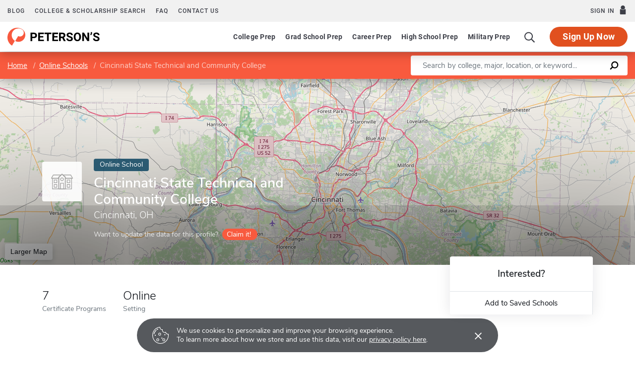

--- FILE ---
content_type: application/javascript; charset=utf-8
request_url: https://www.petersons.com/js/leaflet.js?id=4eaa81e6e27a89ed2410a7c39048a397
body_size: 40882
content:
!function(t,i){"object"==typeof exports&&"undefined"!=typeof module?i(exports):"function"==typeof define&&define.amd?define(["exports"],i):i(t.L={})}(this,(function(t){"use strict";function i(t){for(var i,e,n=1,o=arguments.length;n<o;n++)for(i in e=arguments[n])t[i]=e[i];return t}var e=Object.create||function(t){return n.prototype=t,new n};function n(){}function o(t,i){var e=Array.prototype.slice;if(t.bind)return t.bind.apply(t,e.call(arguments,1));var n=e.call(arguments,2);return function(){return t.apply(i,n.length?n.concat(e.call(arguments)):arguments)}}var s=0;function r(t){return t._leaflet_id=t._leaflet_id||++s,t._leaflet_id}function a(t,i,e){var n,o,s=function(){n=!1,o&&(r.apply(e,o),o=!1)},r=function(){n?o=arguments:(t.apply(e,arguments),setTimeout(s,i),n=!0)};return r}function h(t,i,e){var n=i[1],o=i[0],s=n-o;return t===n&&e?t:((t-o)%s+s)%s+o}function u(){return!1}function l(t,i){var e=Math.pow(10,void 0===i?6:i);return Math.round(t*e)/e}function c(t){return t.trim?t.trim():t.replace(/^\s+|\s+$/g,"")}function _(t){return c(t).split(/\s+/)}function d(t,i){for(var n in Object.prototype.hasOwnProperty.call(t,"options")||(t.options=t.options?e(t.options):{}),i)t.options[n]=i[n];return t.options}function p(t,i,e){var n=[];for(var o in t)n.push(encodeURIComponent(e?o.toUpperCase():o)+"="+encodeURIComponent(t[o]));return(i&&-1!==i.indexOf("?")?"&":"?")+n.join("&")}var m=/\{ *([\w_-]+) *\}/g;function f(t,i){return t.replace(m,(function(t,e){var n=i[e];if(void 0===n)throw new Error("No value provided for variable "+t);return"function"==typeof n&&(n=n(i)),n}))}var g=Array.isArray||function(t){return"[object Array]"===Object.prototype.toString.call(t)};function v(t,i){for(var e=0;e<t.length;e++)if(t[e]===i)return e;return-1}var y="[data-uri]";function x(t){return window["webkit"+t]||window["moz"+t]||window["ms"+t]}var w=0;function P(t){var i=+new Date,e=Math.max(0,16-(i-w));return w=i+e,window.setTimeout(t,e)}var b=window.requestAnimationFrame||x("RequestAnimationFrame")||P,T=window.cancelAnimationFrame||x("CancelAnimationFrame")||x("CancelRequestAnimationFrame")||function(t){window.clearTimeout(t)};function M(t,i,e){if(!e||b!==P)return b.call(window,o(t,i));t.call(i)}function z(t){t&&T.call(window,t)}var C={extend:i,create:e,bind:o,lastId:s,stamp:r,throttle:a,wrapNum:h,falseFn:u,formatNum:l,trim:c,splitWords:_,setOptions:d,getParamString:p,template:f,isArray:g,indexOf:v,emptyImageUrl:y,requestFn:b,cancelFn:T,requestAnimFrame:M,cancelAnimFrame:z};function S(){}S.extend=function(t){function n(){this.initialize&&this.initialize.apply(this,arguments),this.callInitHooks()}var o=n.__super__=this.prototype,s=e(o);for(var r in(s.constructor=n).prototype=s,this)Object.prototype.hasOwnProperty.call(this,r)&&"prototype"!==r&&"__super__"!==r&&(n[r]=this[r]);return t.statics&&(i(n,t.statics),delete t.statics),t.includes&&(function(t){if("undefined"!=typeof L&&L&&L.Mixin){t=g(t)?t:[t];for(var i=0;i<t.length;i++)t[i]===L.Mixin.Events&&console.warn("Deprecated include of L.Mixin.Events: this property will be removed in future releases, please inherit from L.Evented instead.",(new Error).stack)}}(t.includes),i.apply(null,[s].concat(t.includes)),delete t.includes),s.options&&(t.options=i(e(s.options),t.options)),i(s,t),s._initHooks=[],s.callInitHooks=function(){if(!this._initHooksCalled){o.callInitHooks&&o.callInitHooks.call(this),this._initHooksCalled=!0;for(var t=0,i=s._initHooks.length;t<i;t++)s._initHooks[t].call(this)}},n},S.include=function(t){return i(this.prototype,t),this},S.mergeOptions=function(t){return i(this.prototype.options,t),this},S.addInitHook=function(t){var i=Array.prototype.slice.call(arguments,1),e="function"==typeof t?t:function(){this[t].apply(this,i)};return this.prototype._initHooks=this.prototype._initHooks||[],this.prototype._initHooks.push(e),this};var Z={on:function(t,i,e){if("object"==typeof t)for(var n in t)this._on(n,t[n],i);else for(var o=0,s=(t=_(t)).length;o<s;o++)this._on(t[o],i,e);return this},off:function(t,i,e){if(t)if("object"==typeof t)for(var n in t)this._off(n,t[n],i);else for(var o=0,s=(t=_(t)).length;o<s;o++)this._off(t[o],i,e);else delete this._events;return this},_on:function(t,i,e){this._events=this._events||{};var n=this._events[t];n||(n=[],this._events[t]=n),e===this&&(e=void 0);for(var o={fn:i,ctx:e},s=n,r=0,a=s.length;r<a;r++)if(s[r].fn===i&&s[r].ctx===e)return;s.push(o)},_off:function(t,i,e){var n,o,s;if(this._events&&(n=this._events[t]))if(i){if(e===this&&(e=void 0),n)for(o=0,s=n.length;o<s;o++){var r=n[o];if(r.ctx===e&&r.fn===i)return r.fn=u,this._firingCount&&(this._events[t]=n=n.slice()),void n.splice(o,1)}}else{for(o=0,s=n.length;o<s;o++)n[o].fn=u;delete this._events[t]}},fire:function(t,e,n){if(!this.listens(t,n))return this;var o=i({},e,{type:t,target:this,sourceTarget:e&&e.sourceTarget||this});if(this._events){var s=this._events[t];if(s){this._firingCount=this._firingCount+1||1;for(var r=0,a=s.length;r<a;r++){var h=s[r];h.fn.call(h.ctx||this,o)}this._firingCount--}}return n&&this._propagateEvent(o),this},listens:function(t,i){var e=this._events&&this._events[t];if(e&&e.length)return!0;if(i)for(var n in this._eventParents)if(this._eventParents[n].listens(t,i))return!0;return!1},once:function(t,i,e){if("object"==typeof t){for(var n in t)this.once(n,t[n],i);return this}var s=o((function(){this.off(t,i,e).off(t,s,e)}),this);return this.on(t,i,e).on(t,s,e)},addEventParent:function(t){return this._eventParents=this._eventParents||{},this._eventParents[r(t)]=t,this},removeEventParent:function(t){return this._eventParents&&delete this._eventParents[r(t)],this},_propagateEvent:function(t){for(var e in this._eventParents)this._eventParents[e].fire(t.type,i({layer:t.target,propagatedFrom:t.target},t),!0)}};Z.addEventListener=Z.on,Z.removeEventListener=Z.clearAllEventListeners=Z.off,Z.addOneTimeEventListener=Z.once,Z.fireEvent=Z.fire,Z.hasEventListeners=Z.listens;var E=S.extend(Z);function k(t,i,e){this.x=e?Math.round(t):t,this.y=e?Math.round(i):i}var B=Math.trunc||function(t){return 0<t?Math.floor(t):Math.ceil(t)};function A(t,i,e){return t instanceof k?t:g(t)?new k(t[0],t[1]):null==t?t:"object"==typeof t&&"x"in t&&"y"in t?new k(t.x,t.y):new k(t,i,e)}function I(t,i){if(t)for(var e=i?[t,i]:t,n=0,o=e.length;n<o;n++)this.extend(e[n])}function O(t,i){return!t||t instanceof I?t:new I(t,i)}function R(t,i){if(t)for(var e=i?[t,i]:t,n=0,o=e.length;n<o;n++)this.extend(e[n])}function N(t,i){return t instanceof R?t:new R(t,i)}function D(t,i,e){if(isNaN(t)||isNaN(i))throw new Error("Invalid LatLng object: ("+t+", "+i+")");this.lat=+t,this.lng=+i,void 0!==e&&(this.alt=+e)}function j(t,i,e){return t instanceof D?t:g(t)&&"object"!=typeof t[0]?3===t.length?new D(t[0],t[1],t[2]):2===t.length?new D(t[0],t[1]):null:null==t?t:"object"==typeof t&&"lat"in t?new D(t.lat,"lng"in t?t.lng:t.lon,t.alt):void 0===i?null:new D(t,i,e)}k.prototype={clone:function(){return new k(this.x,this.y)},add:function(t){return this.clone()._add(A(t))},_add:function(t){return this.x+=t.x,this.y+=t.y,this},subtract:function(t){return this.clone()._subtract(A(t))},_subtract:function(t){return this.x-=t.x,this.y-=t.y,this},divideBy:function(t){return this.clone()._divideBy(t)},_divideBy:function(t){return this.x/=t,this.y/=t,this},multiplyBy:function(t){return this.clone()._multiplyBy(t)},_multiplyBy:function(t){return this.x*=t,this.y*=t,this},scaleBy:function(t){return new k(this.x*t.x,this.y*t.y)},unscaleBy:function(t){return new k(this.x/t.x,this.y/t.y)},round:function(){return this.clone()._round()},_round:function(){return this.x=Math.round(this.x),this.y=Math.round(this.y),this},floor:function(){return this.clone()._floor()},_floor:function(){return this.x=Math.floor(this.x),this.y=Math.floor(this.y),this},ceil:function(){return this.clone()._ceil()},_ceil:function(){return this.x=Math.ceil(this.x),this.y=Math.ceil(this.y),this},trunc:function(){return this.clone()._trunc()},_trunc:function(){return this.x=B(this.x),this.y=B(this.y),this},distanceTo:function(t){var i=(t=A(t)).x-this.x,e=t.y-this.y;return Math.sqrt(i*i+e*e)},equals:function(t){return(t=A(t)).x===this.x&&t.y===this.y},contains:function(t){return t=A(t),Math.abs(t.x)<=Math.abs(this.x)&&Math.abs(t.y)<=Math.abs(this.y)},toString:function(){return"Point("+l(this.x)+", "+l(this.y)+")"}},I.prototype={extend:function(t){return t=A(t),this.min||this.max?(this.min.x=Math.min(t.x,this.min.x),this.max.x=Math.max(t.x,this.max.x),this.min.y=Math.min(t.y,this.min.y),this.max.y=Math.max(t.y,this.max.y)):(this.min=t.clone(),this.max=t.clone()),this},getCenter:function(t){return new k((this.min.x+this.max.x)/2,(this.min.y+this.max.y)/2,t)},getBottomLeft:function(){return new k(this.min.x,this.max.y)},getTopRight:function(){return new k(this.max.x,this.min.y)},getTopLeft:function(){return this.min},getBottomRight:function(){return this.max},getSize:function(){return this.max.subtract(this.min)},contains:function(t){var i,e;return(t=("number"==typeof t[0]||t instanceof k?A:O)(t))instanceof I?(i=t.min,e=t.max):i=e=t,i.x>=this.min.x&&e.x<=this.max.x&&i.y>=this.min.y&&e.y<=this.max.y},intersects:function(t){t=O(t);var i=this.min,e=this.max,n=t.min,o=t.max,s=o.x>=i.x&&n.x<=e.x,r=o.y>=i.y&&n.y<=e.y;return s&&r},overlaps:function(t){t=O(t);var i=this.min,e=this.max,n=t.min,o=t.max,s=o.x>i.x&&n.x<e.x,r=o.y>i.y&&n.y<e.y;return s&&r},isValid:function(){return!(!this.min||!this.max)}},R.prototype={extend:function(t){var i,e,n=this._southWest,o=this._northEast;if(t instanceof D)e=i=t;else{if(!(t instanceof R))return t?this.extend(j(t)||N(t)):this;if(i=t._southWest,e=t._northEast,!i||!e)return this}return n||o?(n.lat=Math.min(i.lat,n.lat),n.lng=Math.min(i.lng,n.lng),o.lat=Math.max(e.lat,o.lat),o.lng=Math.max(e.lng,o.lng)):(this._southWest=new D(i.lat,i.lng),this._northEast=new D(e.lat,e.lng)),this},pad:function(t){var i=this._southWest,e=this._northEast,n=Math.abs(i.lat-e.lat)*t,o=Math.abs(i.lng-e.lng)*t;return new R(new D(i.lat-n,i.lng-o),new D(e.lat+n,e.lng+o))},getCenter:function(){return new D((this._southWest.lat+this._northEast.lat)/2,(this._southWest.lng+this._northEast.lng)/2)},getSouthWest:function(){return this._southWest},getNorthEast:function(){return this._northEast},getNorthWest:function(){return new D(this.getNorth(),this.getWest())},getSouthEast:function(){return new D(this.getSouth(),this.getEast())},getWest:function(){return this._southWest.lng},getSouth:function(){return this._southWest.lat},getEast:function(){return this._northEast.lng},getNorth:function(){return this._northEast.lat},contains:function(t){t=("number"==typeof t[0]||t instanceof D||"lat"in t?j:N)(t);var i,e,n=this._southWest,o=this._northEast;return t instanceof R?(i=t.getSouthWest(),e=t.getNorthEast()):i=e=t,i.lat>=n.lat&&e.lat<=o.lat&&i.lng>=n.lng&&e.lng<=o.lng},intersects:function(t){t=N(t);var i=this._southWest,e=this._northEast,n=t.getSouthWest(),o=t.getNorthEast(),s=o.lat>=i.lat&&n.lat<=e.lat,r=o.lng>=i.lng&&n.lng<=e.lng;return s&&r},overlaps:function(t){t=N(t);var i=this._southWest,e=this._northEast,n=t.getSouthWest(),o=t.getNorthEast(),s=o.lat>i.lat&&n.lat<e.lat,r=o.lng>i.lng&&n.lng<e.lng;return s&&r},toBBoxString:function(){return[this.getWest(),this.getSouth(),this.getEast(),this.getNorth()].join(",")},equals:function(t,i){return!!t&&(t=N(t),this._southWest.equals(t.getSouthWest(),i)&&this._northEast.equals(t.getNorthEast(),i))},isValid:function(){return!(!this._southWest||!this._northEast)}};var W,H={latLngToPoint:function(t,i){var e=this.projection.project(t),n=this.scale(i);return this.transformation._transform(e,n)},pointToLatLng:function(t,i){var e=this.scale(i),n=this.transformation.untransform(t,e);return this.projection.unproject(n)},project:function(t){return this.projection.project(t)},unproject:function(t){return this.projection.unproject(t)},scale:function(t){return 256*Math.pow(2,t)},zoom:function(t){return Math.log(t/256)/Math.LN2},getProjectedBounds:function(t){if(this.infinite)return null;var i=this.projection.bounds,e=this.scale(t);return new I(this.transformation.transform(i.min,e),this.transformation.transform(i.max,e))},infinite:!(D.prototype={equals:function(t,i){return!!t&&(t=j(t),Math.max(Math.abs(this.lat-t.lat),Math.abs(this.lng-t.lng))<=(void 0===i?1e-9:i))},toString:function(t){return"LatLng("+l(this.lat,t)+", "+l(this.lng,t)+")"},distanceTo:function(t){return F.distance(this,j(t))},wrap:function(){return F.wrapLatLng(this)},toBounds:function(t){var i=180*t/40075017,e=i/Math.cos(Math.PI/180*this.lat);return N([this.lat-i,this.lng-e],[this.lat+i,this.lng+e])},clone:function(){return new D(this.lat,this.lng,this.alt)}}),wrapLatLng:function(t){var i=this.wrapLng?h(t.lng,this.wrapLng,!0):t.lng;return new D(this.wrapLat?h(t.lat,this.wrapLat,!0):t.lat,i,t.alt)},wrapLatLngBounds:function(t){var i=t.getCenter(),e=this.wrapLatLng(i),n=i.lat-e.lat,o=i.lng-e.lng;if(0==n&&0==o)return t;var s=t.getSouthWest(),r=t.getNorthEast();return new R(new D(s.lat-n,s.lng-o),new D(r.lat-n,r.lng-o))}},F=i({},H,{wrapLng:[-180,180],R:6371e3,distance:function(t,i){var e=Math.PI/180,n=t.lat*e,o=i.lat*e,s=Math.sin((i.lat-t.lat)*e/2),r=Math.sin((i.lng-t.lng)*e/2),a=s*s+Math.cos(n)*Math.cos(o)*r*r,h=2*Math.atan2(Math.sqrt(a),Math.sqrt(1-a));return this.R*h}}),U=6378137,V={R:U,MAX_LATITUDE:85.0511287798,project:function(t){var i=Math.PI/180,e=this.MAX_LATITUDE,n=Math.max(Math.min(e,t.lat),-e),o=Math.sin(n*i);return new k(this.R*t.lng*i,this.R*Math.log((1+o)/(1-o))/2)},unproject:function(t){var i=180/Math.PI;return new D((2*Math.atan(Math.exp(t.y/this.R))-Math.PI/2)*i,t.x*i/this.R)},bounds:new I([-(W=U*Math.PI),-W],[W,W])};function q(t,i,e,n){if(g(t))return this._a=t[0],this._b=t[1],this._c=t[2],void(this._d=t[3]);this._a=t,this._b=i,this._c=e,this._d=n}function G(t,i,e,n){return new q(t,i,e,n)}q.prototype={transform:function(t,i){return this._transform(t.clone(),i)},_transform:function(t,i){return i=i||1,t.x=i*(this._a*t.x+this._b),t.y=i*(this._c*t.y+this._d),t},untransform:function(t,i){return i=i||1,new k((t.x/i-this._b)/this._a,(t.y/i-this._d)/this._c)}};var K,Y=i({},F,{code:"EPSG:3857",projection:V,transformation:G(K=.5/(Math.PI*V.R),.5,-K,.5)}),X=i({},Y,{code:"EPSG:900913"});function J(t){return document.createElementNS("http://www.w3.org/2000/svg",t)}function $(t,i){for(var e,n,o,s,r="",a=0,h=t.length;a<h;a++){for(e=0,n=(o=t[a]).length;e<n;e++)r+=(e?"L":"M")+(s=o[e]).x+" "+s.y;r+=i?Zt?"z":"x":""}return r||"M0 0"}var Q=document.documentElement.style,tt="ActiveXObject"in window,it=tt&&!document.addEventListener,et="msLaunchUri"in navigator&&!("documentMode"in document),nt=kt("webkit"),ot=kt("android"),st=kt("android 2")||kt("android 3"),rt=parseInt(/WebKit\/([0-9]+)|$/.exec(navigator.userAgent)[1],10),at=ot&&kt("Google")&&rt<537&&!("AudioNode"in window),ht=!!window.opera,ut=!et&&kt("chrome"),lt=kt("gecko")&&!nt&&!ht&&!tt,ct=!ut&&kt("safari"),_t=kt("phantom"),dt="OTransition"in Q,pt=0===navigator.platform.indexOf("Win"),mt=tt&&"transition"in Q,ft="WebKitCSSMatrix"in window&&"m11"in new window.WebKitCSSMatrix&&!st,gt="MozPerspective"in Q,vt=!window.L_DISABLE_3D&&(mt||ft||gt)&&!dt&&!_t,yt="undefined"!=typeof orientation||kt("mobile"),xt=yt&&nt,wt=yt&&ft,Pt=!window.PointerEvent&&window.MSPointerEvent,Lt=!(!window.PointerEvent&&!Pt),bt=!window.L_NO_TOUCH&&(Lt||"ontouchstart"in window||window.DocumentTouch&&document instanceof window.DocumentTouch),Tt=yt&&ht,Mt=yt&&lt,zt=1<(window.devicePixelRatio||window.screen.deviceXDPI/window.screen.logicalXDPI),Ct=function(){var t=!1;try{var i=Object.defineProperty({},"passive",{get:function(){t=!0}});window.addEventListener("testPassiveEventSupport",u,i),window.removeEventListener("testPassiveEventSupport",u,i)}catch(t){}return t}(),St=!!document.createElement("canvas").getContext,Zt=!(!document.createElementNS||!J("svg").createSVGRect),Et=!Zt&&function(){try{var t=document.createElement("div");t.innerHTML='<v:shape adj="1"/>';var i=t.firstChild;return i.style.behavior="url(#default#VML)",i&&"object"==typeof i.adj}catch(t){return!1}}();function kt(t){return 0<=navigator.userAgent.toLowerCase().indexOf(t)}var Bt={ie:tt,ielt9:it,edge:et,webkit:nt,android:ot,android23:st,androidStock:at,opera:ht,chrome:ut,gecko:lt,safari:ct,phantom:_t,opera12:dt,win:pt,ie3d:mt,webkit3d:ft,gecko3d:gt,any3d:vt,mobile:yt,mobileWebkit:xt,mobileWebkit3d:wt,msPointer:Pt,pointer:Lt,touch:bt,mobileOpera:Tt,mobileGecko:Mt,retina:zt,passiveEvents:Ct,canvas:St,svg:Zt,vml:Et},At=Pt?"MSPointerDown":"pointerdown",It=Pt?"MSPointerMove":"pointermove",Ot=Pt?"MSPointerUp":"pointerup",Rt=Pt?"MSPointerCancel":"pointercancel",Nt={},Dt=!1;function jt(t,i,e,n){function s(t){Ut(t,a)}var r,a,h,u,l,c,_,d;function p(t){t.pointerType===(t.MSPOINTER_TYPE_MOUSE||"mouse")&&0===t.buttons||Ut(t,u)}return"touchstart"===i?(l=t,c=e,_=n,d=o((function(t){t.MSPOINTER_TYPE_TOUCH&&t.pointerType===t.MSPOINTER_TYPE_TOUCH&&Ri(t),Ut(t,c)})),l["_leaflet_touchstart"+_]=d,l.addEventListener(At,d,!1),Dt||(document.addEventListener(At,Wt,!0),document.addEventListener(It,Ht,!0),document.addEventListener(Ot,Ft,!0),document.addEventListener(Rt,Ft,!0),Dt=!0)):"touchmove"===i?(u=e,(h=t)["_leaflet_touchmove"+n]=p,h.addEventListener(It,p,!1)):"touchend"===i&&(a=e,(r=t)["_leaflet_touchend"+n]=s,r.addEventListener(Ot,s,!1),r.addEventListener(Rt,s,!1)),this}function Wt(t){Nt[t.pointerId]=t}function Ht(t){Nt[t.pointerId]&&(Nt[t.pointerId]=t)}function Ft(t){delete Nt[t.pointerId]}function Ut(t,i){for(var e in t.touches=[],Nt)t.touches.push(Nt[e]);t.changedTouches=[t],i(t)}var Vt,qt,Gt,Kt,Yt,Xt,Jt=Pt?"MSPointerDown":Lt?"pointerdown":"touchstart",$t=Pt?"MSPointerUp":Lt?"pointerup":"touchend",Qt="_leaflet_",ti=fi(["transform","webkitTransform","OTransform","MozTransform","msTransform"]),ii=fi(["webkitTransition","transition","OTransition","MozTransition","msTransition"]),ei="webkitTransition"===ii||"OTransition"===ii?ii+"End":"transitionend";function ni(t){return"string"==typeof t?document.getElementById(t):t}function oi(t,i){var e,n=t.style[i]||t.currentStyle&&t.currentStyle[i];return n&&"auto"!==n||!document.defaultView||(n=(e=document.defaultView.getComputedStyle(t,null))?e[i]:null),"auto"===n?null:n}function si(t,i,e){var n=document.createElement(t);return n.className=i||"",e&&e.appendChild(n),n}function ri(t){var i=t.parentNode;i&&i.removeChild(t)}function ai(t){for(;t.firstChild;)t.removeChild(t.firstChild)}function hi(t){var i=t.parentNode;i&&i.lastChild!==t&&i.appendChild(t)}function ui(t){var i=t.parentNode;i&&i.firstChild!==t&&i.insertBefore(t,i.firstChild)}function li(t,i){if(void 0!==t.classList)return t.classList.contains(i);var e=pi(t);return 0<e.length&&new RegExp("(^|\\s)"+i+"(\\s|$)").test(e)}function ci(t,i){var e;if(void 0!==t.classList)for(var n=_(i),o=0,s=n.length;o<s;o++)t.classList.add(n[o]);else li(t,i)||di(t,((e=pi(t))?e+" ":"")+i)}function _i(t,i){void 0!==t.classList?t.classList.remove(i):di(t,c((" "+pi(t)+" ").replace(" "+i+" "," ")))}function di(t,i){void 0===t.className.baseVal?t.className=i:t.className.baseVal=i}function pi(t){return t.correspondingElement&&(t=t.correspondingElement),void 0===t.className.baseVal?t.className:t.className.baseVal}function mi(t,i){"opacity"in t.style?t.style.opacity=i:"filter"in t.style&&function(t,i){var e=!1,n="DXImageTransform.Microsoft.Alpha";try{e=t.filters.item(n)}catch(t){if(1===i)return}i=Math.round(100*i),e?(e.Enabled=100!==i,e.Opacity=i):t.style.filter+=" progid:"+n+"(opacity="+i+")"}(t,i)}function fi(t){for(var i=document.documentElement.style,e=0;e<t.length;e++)if(t[e]in i)return t[e];return!1}function gi(t,i,e){var n=i||new k(0,0);t.style[ti]=(mt?"translate("+n.x+"px,"+n.y+"px)":"translate3d("+n.x+"px,"+n.y+"px,0)")+(e?" scale("+e+")":"")}function vi(t,i){t._leaflet_pos=i,vt?gi(t,i):(t.style.left=i.x+"px",t.style.top=i.y+"px")}function yi(t){return t._leaflet_pos||new k(0,0)}function xi(){zi(window,"dragstart",Ri)}function wi(){Si(window,"dragstart",Ri)}function Pi(t){for(;-1===t.tabIndex;)t=t.parentNode;t.style&&(Li(),Xt=(Yt=t).style.outline,t.style.outline="none",zi(window,"keydown",Li))}function Li(){Yt&&(Yt.style.outline=Xt,Xt=Yt=void 0,Si(window,"keydown",Li))}function bi(t){for(;!((t=t.parentNode).offsetWidth&&t.offsetHeight||t===document.body););return t}function Ti(t){var i=t.getBoundingClientRect();return{x:i.width/t.offsetWidth||1,y:i.height/t.offsetHeight||1,boundingClientRect:i}}Kt="onselectstart"in document?(Gt=function(){zi(window,"selectstart",Ri)},function(){Si(window,"selectstart",Ri)}):(qt=fi(["userSelect","WebkitUserSelect","OUserSelect","MozUserSelect","msUserSelect"]),Gt=function(){var t;qt&&(t=document.documentElement.style,Vt=t[qt],t[qt]="none")},function(){qt&&(document.documentElement.style[qt]=Vt,Vt=void 0)});var Mi={TRANSFORM:ti,TRANSITION:ii,TRANSITION_END:ei,get:ni,getStyle:oi,create:si,remove:ri,empty:ai,toFront:hi,toBack:ui,hasClass:li,addClass:ci,removeClass:_i,setClass:di,getClass:pi,setOpacity:mi,testProp:fi,setTransform:gi,setPosition:vi,getPosition:yi,disableTextSelection:Gt,enableTextSelection:Kt,disableImageDrag:xi,enableImageDrag:wi,preventOutline:Pi,restoreOutline:Li,getSizedParentNode:bi,getScale:Ti};function zi(t,i,e,n){if("object"==typeof i)for(var o in i)ki(t,o,i[o],e);else for(var s=0,r=(i=_(i)).length;s<r;s++)ki(t,i[s],e,n);return this}var Ci="_leaflet_events";function Si(t,i,e,n){if("object"==typeof i)for(var o in i)Bi(t,o,i[o],e);else if(i)for(var s=0,r=(i=_(i)).length;s<r;s++)Bi(t,i[s],e,n);else{for(var a in t[Ci])Bi(t,a,t[Ci][a]);delete t[Ci]}return this}function Zi(){return Lt&&!et&&!ct}var Ei={mouseenter:"mouseover",mouseleave:"mouseout",wheel:!("onwheel"in window)&&"mousewheel"};function ki(t,i,e,n){var o=i+r(e)+(n?"_"+r(n):"");if(t[Ci]&&t[Ci][o])return this;var s,a,h,u,l,c,_=function(i){return e.call(n||t,i||window.event)},d=_;function p(t){if(Lt){if(!t.isPrimary)return;if("mouse"===t.pointerType)return}else if(1<t.touches.length)return;var i=Date.now(),e=i-(u||i);l=t.touches?t.touches[0]:t,c=0<e&&e<=250,u=i}function m(t){if(c&&!l.cancelBubble){if(Lt){if("mouse"===t.pointerType)return;var i,e,n={};for(e in l)i=l[e],n[e]=i&&i.bind?i.bind(l):i;l=n}l.type="dblclick",l.button=0,a(l),u=null}}Lt&&0===i.indexOf("touch")?jt(t,i,_,o):bt&&"dblclick"===i&&!Zi()?(a=_,c=!1,(s=t)[Qt+Jt+(h=o)]=p,s[Qt+$t+h]=m,s[Qt+"dblclick"+h]=a,s.addEventListener(Jt,p,!!Ct&&{passive:!1}),s.addEventListener($t,m,!!Ct&&{passive:!1}),s.addEventListener("dblclick",a,!1)):"addEventListener"in t?"touchstart"===i||"touchmove"===i||"wheel"===i||"mousewheel"===i?t.addEventListener(Ei[i]||i,_,!!Ct&&{passive:!1}):"mouseenter"===i||"mouseleave"===i?(_=function(i){i=i||window.event,Vi(t,i)&&d(i)},t.addEventListener(Ei[i],_,!1)):t.addEventListener(i,d,!1):"attachEvent"in t&&t.attachEvent("on"+i,_),t[Ci]=t[Ci]||{},t[Ci][o]=_}function Bi(t,i,e,n){var o,s,a,h,u,l,c,_,d=i+r(e)+(n?"_"+r(n):""),p=t[Ci]&&t[Ci][d];if(!p)return this;Lt&&0===i.indexOf("touch")?(_=(l=t)["_leaflet_"+(c=i)+d],"touchstart"===c?l.removeEventListener(At,_,!1):"touchmove"===c?l.removeEventListener(It,_,!1):"touchend"===c&&(l.removeEventListener(Ot,_,!1),l.removeEventListener(Rt,_,!1))):bt&&"dblclick"===i&&!Zi()?(a=(o=t)[Qt+Jt+(s=d)],h=o[Qt+$t+s],u=o[Qt+"dblclick"+s],o.removeEventListener(Jt,a,!!Ct&&{passive:!1}),o.removeEventListener($t,h,!!Ct&&{passive:!1}),o.removeEventListener("dblclick",u,!1)):"removeEventListener"in t?t.removeEventListener(Ei[i]||i,p,!1):"detachEvent"in t&&t.detachEvent("on"+i,p),t[Ci][d]=null}function Ai(t){return t.stopPropagation?t.stopPropagation():t.originalEvent?t.originalEvent._stopped=!0:t.cancelBubble=!0,Ui(t),this}function Ii(t){return ki(t,"wheel",Ai),this}function Oi(t){return zi(t,"mousedown touchstart dblclick",Ai),ki(t,"click",Fi),this}function Ri(t){return t.preventDefault?t.preventDefault():t.returnValue=!1,this}function Ni(t){return Ri(t),Ai(t),this}function Di(t,i){if(!i)return new k(t.clientX,t.clientY);var e=Ti(i),n=e.boundingClientRect;return new k((t.clientX-n.left)/e.x-i.clientLeft,(t.clientY-n.top)/e.y-i.clientTop)}var ji=pt&&ut?2*window.devicePixelRatio:lt?window.devicePixelRatio:1;function Wi(t){return et?t.wheelDeltaY/2:t.deltaY&&0===t.deltaMode?-t.deltaY/ji:t.deltaY&&1===t.deltaMode?20*-t.deltaY:t.deltaY&&2===t.deltaMode?60*-t.deltaY:t.deltaX||t.deltaZ?0:t.wheelDelta?(t.wheelDeltaY||t.wheelDelta)/2:t.detail&&Math.abs(t.detail)<32765?20*-t.detail:t.detail?t.detail/-32765*60:0}var Hi={};function Fi(t){Hi[t.type]=!0}function Ui(t){var i=Hi[t.type];return Hi[t.type]=!1,i}function Vi(t,i){var e=i.relatedTarget;if(!e)return!0;try{for(;e&&e!==t;)e=e.parentNode}catch(t){return!1}return e!==t}var qi={on:zi,off:Si,stopPropagation:Ai,disableScrollPropagation:Ii,disableClickPropagation:Oi,preventDefault:Ri,stop:Ni,getMousePosition:Di,getWheelDelta:Wi,fakeStop:Fi,skipped:Ui,isExternalTarget:Vi,addListener:zi,removeListener:Si},Gi=E.extend({run:function(t,i,e,n){this.stop(),this._el=t,this._inProgress=!0,this._duration=e||.25,this._easeOutPower=1/Math.max(n||.5,.2),this._startPos=yi(t),this._offset=i.subtract(this._startPos),this._startTime=+new Date,this.fire("start"),this._animate()},stop:function(){this._inProgress&&(this._step(!0),this._complete())},_animate:function(){this._animId=M(this._animate,this),this._step()},_step:function(t){var i=new Date-this._startTime,e=1e3*this._duration;i<e?this._runFrame(this._easeOut(i/e),t):(this._runFrame(1),this._complete())},_runFrame:function(t,i){var e=this._startPos.add(this._offset.multiplyBy(t));i&&e._round(),vi(this._el,e),this.fire("step")},_complete:function(){z(this._animId),this._inProgress=!1,this.fire("end")},_easeOut:function(t){return 1-Math.pow(1-t,this._easeOutPower)}}),Ki=E.extend({options:{crs:Y,center:void 0,zoom:void 0,minZoom:void 0,maxZoom:void 0,layers:[],maxBounds:void 0,renderer:void 0,zoomAnimation:!0,zoomAnimationThreshold:4,fadeAnimation:!0,markerZoomAnimation:!0,transform3DLimit:8388608,zoomSnap:1,zoomDelta:1,trackResize:!0},initialize:function(t,i){i=d(this,i),this._handlers=[],this._layers={},this._zoomBoundLayers={},this._sizeChanged=!0,this._initContainer(t),this._initLayout(),this._onResize=o(this._onResize,this),this._initEvents(),i.maxBounds&&this.setMaxBounds(i.maxBounds),void 0!==i.zoom&&(this._zoom=this._limitZoom(i.zoom)),i.center&&void 0!==i.zoom&&this.setView(j(i.center),i.zoom,{reset:!0}),this.callInitHooks(),this._zoomAnimated=ii&&vt&&!Tt&&this.options.zoomAnimation,this._zoomAnimated&&(this._createAnimProxy(),zi(this._proxy,ei,this._catchTransitionEnd,this)),this._addLayers(this.options.layers)},setView:function(t,e,n){return e=void 0===e?this._zoom:this._limitZoom(e),t=this._limitCenter(j(t),e,this.options.maxBounds),n=n||{},this._stop(),this._loaded&&!n.reset&&!0!==n&&(void 0!==n.animate&&(n.zoom=i({animate:n.animate},n.zoom),n.pan=i({animate:n.animate,duration:n.duration},n.pan)),this._zoom!==e?this._tryAnimatedZoom&&this._tryAnimatedZoom(t,e,n.zoom):this._tryAnimatedPan(t,n.pan))?(clearTimeout(this._sizeTimer),this):(this._resetView(t,e),this)},setZoom:function(t,i){return this._loaded?this.setView(this.getCenter(),t,{zoom:i}):(this._zoom=t,this)},zoomIn:function(t,i){return t=t||(vt?this.options.zoomDelta:1),this.setZoom(this._zoom+t,i)},zoomOut:function(t,i){return t=t||(vt?this.options.zoomDelta:1),this.setZoom(this._zoom-t,i)},setZoomAround:function(t,i,e){var n=this.getZoomScale(i),o=this.getSize().divideBy(2),s=(t instanceof k?t:this.latLngToContainerPoint(t)).subtract(o).multiplyBy(1-1/n),r=this.containerPointToLatLng(o.add(s));return this.setView(r,i,{zoom:e})},_getBoundsCenterZoom:function(t,i){i=i||{},t=t.getBounds?t.getBounds():N(t);var e=A(i.paddingTopLeft||i.padding||[0,0]),n=A(i.paddingBottomRight||i.padding||[0,0]),o=this.getBoundsZoom(t,!1,e.add(n));if((o="number"==typeof i.maxZoom?Math.min(i.maxZoom,o):o)===1/0)return{center:t.getCenter(),zoom:o};var s=n.subtract(e).divideBy(2),r=this.project(t.getSouthWest(),o),a=this.project(t.getNorthEast(),o);return{center:this.unproject(r.add(a).divideBy(2).add(s),o),zoom:o}},fitBounds:function(t,i){if(!(t=N(t)).isValid())throw new Error("Bounds are not valid.");var e=this._getBoundsCenterZoom(t,i);return this.setView(e.center,e.zoom,i)},fitWorld:function(t){return this.fitBounds([[-90,-180],[90,180]],t)},panTo:function(t,i){return this.setView(t,this._zoom,{pan:i})},panBy:function(t,i){return i=i||{},(t=A(t).round()).x||t.y?(!0===i.animate||this.getSize().contains(t)?(this._panAnim||(this._panAnim=new Gi,this._panAnim.on({step:this._onPanTransitionStep,end:this._onPanTransitionEnd},this)),i.noMoveStart||this.fire("movestart"),!1!==i.animate?(ci(this._mapPane,"leaflet-pan-anim"),e=this._getMapPanePos().subtract(t).round(),this._panAnim.run(this._mapPane,e,i.duration||.25,i.easeLinearity)):(this._rawPanBy(t),this.fire("move").fire("moveend"))):this._resetView(this.unproject(this.project(this.getCenter()).add(t)),this.getZoom()),this):this.fire("moveend");var e},flyTo:function(t,i,e){if(!1===(e=e||{}).animate||!vt)return this.setView(t,i,e);this._stop();var n=this.project(this.getCenter()),o=this.project(t),s=this.getSize(),r=this._zoom;t=j(t),i=void 0===i?r:i;var a=Math.max(s.x,s.y),h=a*this.getZoomScale(r,i),u=o.distanceTo(n)||1,l=1.42,c=l*l;function _(t){var i=(h*h-a*a+(t?-1:1)*c*c*u*u)/(2*(t?h:a)*c*u),e=Math.sqrt(i*i+1)-i;return e<1e-9?-18:Math.log(e)}function d(t){return(Math.exp(t)-Math.exp(-t))/2}function p(t){return(Math.exp(t)+Math.exp(-t))/2}var m=_(0);function f(t){return a*(p(m)*(d(i=m+l*t)/p(i))-d(m))/c;var i}var g=Date.now(),v=(_(1)-m)/l,y=e.duration?1e3*e.duration:1e3*v*.8;return this._moveStart(!0,e.noMoveStart),function e(){var s,h,c=(Date.now()-g)/y,_=(s=c,(1-Math.pow(1-s,1.5))*v);c<=1?(this._flyToFrame=M(e,this),this._move(this.unproject(n.add(o.subtract(n).multiplyBy(f(_)/u)),r),this.getScaleZoom(a/(h=_,a*(p(m)/p(m+l*h))),r),{flyTo:!0})):this._move(t,i)._moveEnd(!0)}.call(this),this},flyToBounds:function(t,i){var e=this._getBoundsCenterZoom(t,i);return this.flyTo(e.center,e.zoom,i)},setMaxBounds:function(t){return(t=N(t)).isValid()?(this.options.maxBounds&&this.off("moveend",this._panInsideMaxBounds),this.options.maxBounds=t,this._loaded&&this._panInsideMaxBounds(),this.on("moveend",this._panInsideMaxBounds)):(this.options.maxBounds=null,this.off("moveend",this._panInsideMaxBounds))},setMinZoom:function(t){var i=this.options.minZoom;return this.options.minZoom=t,this._loaded&&i!==t&&(this.fire("zoomlevelschange"),this.getZoom()<this.options.minZoom)?this.setZoom(t):this},setMaxZoom:function(t){var i=this.options.maxZoom;return this.options.maxZoom=t,this._loaded&&i!==t&&(this.fire("zoomlevelschange"),this.getZoom()>this.options.maxZoom)?this.setZoom(t):this},panInsideBounds:function(t,i){this._enforcingBounds=!0;var e=this.getCenter(),n=this._limitCenter(e,this._zoom,N(t));return e.equals(n)||this.panTo(n,i),this._enforcingBounds=!1,this},panInside:function(t,i){var e,n,o=A((i=i||{}).paddingTopLeft||i.padding||[0,0]),s=A(i.paddingBottomRight||i.padding||[0,0]),r=this.getCenter(),a=this.project(r),h=this.project(t),u=this.getPixelBounds(),l=u.getSize().divideBy(2),c=O([u.min.add(o),u.max.subtract(s)]);return c.contains(h)||(this._enforcingBounds=!0,e=a.subtract(h),n=A(h.x+e.x,h.y+e.y),(h.x<c.min.x||h.x>c.max.x)&&(n.x=a.x-e.x,0<e.x?n.x+=l.x-o.x:n.x-=l.x-s.x),(h.y<c.min.y||h.y>c.max.y)&&(n.y=a.y-e.y,0<e.y?n.y+=l.y-o.y:n.y-=l.y-s.y),this.panTo(this.unproject(n),i),this._enforcingBounds=!1),this},invalidateSize:function(t){if(!this._loaded)return this;t=i({animate:!1,pan:!0},!0===t?{animate:!0}:t);var e=this.getSize();this._sizeChanged=!0,this._lastCenter=null;var n=this.getSize(),s=e.divideBy(2).round(),r=n.divideBy(2).round(),a=s.subtract(r);return a.x||a.y?(t.animate&&t.pan?this.panBy(a):(t.pan&&this._rawPanBy(a),this.fire("move"),t.debounceMoveend?(clearTimeout(this._sizeTimer),this._sizeTimer=setTimeout(o(this.fire,this,"moveend"),200)):this.fire("moveend")),this.fire("resize",{oldSize:e,newSize:n})):this},stop:function(){return this.setZoom(this._limitZoom(this._zoom)),this.options.zoomSnap||this.fire("viewreset"),this._stop()},locate:function(t){if(t=this._locateOptions=i({timeout:1e4,watch:!1},t),!("geolocation"in navigator))return this._handleGeolocationError({code:0,message:"Geolocation not supported."}),this;var e=o(this._handleGeolocationResponse,this),n=o(this._handleGeolocationError,this);return t.watch?this._locationWatchId=navigator.geolocation.watchPosition(e,n,t):navigator.geolocation.getCurrentPosition(e,n,t),this},stopLocate:function(){return navigator.geolocation&&navigator.geolocation.clearWatch&&navigator.geolocation.clearWatch(this._locationWatchId),this._locateOptions&&(this._locateOptions.setView=!1),this},_handleGeolocationError:function(t){var i=t.code,e=t.message||(1===i?"permission denied":2===i?"position unavailable":"timeout");this._locateOptions.setView&&!this._loaded&&this.fitWorld(),this.fire("locationerror",{code:i,message:"Geolocation error: "+e+"."})},_handleGeolocationResponse:function(t){var i,e=new D(t.coords.latitude,t.coords.longitude),n=e.toBounds(2*t.coords.accuracy),o=this._locateOptions;o.setView&&(i=this.getBoundsZoom(n),this.setView(e,o.maxZoom?Math.min(i,o.maxZoom):i));var s={latlng:e,bounds:n,timestamp:t.timestamp};for(var r in t.coords)"number"==typeof t.coords[r]&&(s[r]=t.coords[r]);this.fire("locationfound",s)},addHandler:function(t,i){if(!i)return this;var e=this[t]=new i(this);return this._handlers.push(e),this.options[t]&&e.enable(),this},remove:function(){if(this._initEvents(!0),this.off("moveend",this._panInsideMaxBounds),this._containerId!==this._container._leaflet_id)throw new Error("Map container is being reused by another instance");try{delete this._container._leaflet_id,delete this._containerId}catch(t){this._container._leaflet_id=void 0,this._containerId=void 0}var t;for(t in void 0!==this._locationWatchId&&this.stopLocate(),this._stop(),ri(this._mapPane),this._clearControlPos&&this._clearControlPos(),this._resizeRequest&&(z(this._resizeRequest),this._resizeRequest=null),this._clearHandlers(),this._loaded&&this.fire("unload"),this._layers)this._layers[t].remove();for(t in this._panes)ri(this._panes[t]);return this._layers=[],this._panes=[],delete this._mapPane,delete this._renderer,this},createPane:function(t,i){var e=si("div","leaflet-pane"+(t?" leaflet-"+t.replace("Pane","")+"-pane":""),i||this._mapPane);return t&&(this._panes[t]=e),e},getCenter:function(){return this._checkIfLoaded(),this._lastCenter&&!this._moved()?this._lastCenter:this.layerPointToLatLng(this._getCenterLayerPoint())},getZoom:function(){return this._zoom},getBounds:function(){var t=this.getPixelBounds();return new R(this.unproject(t.getBottomLeft()),this.unproject(t.getTopRight()))},getMinZoom:function(){return void 0===this.options.minZoom?this._layersMinZoom||0:this.options.minZoom},getMaxZoom:function(){return void 0===this.options.maxZoom?void 0===this._layersMaxZoom?1/0:this._layersMaxZoom:this.options.maxZoom},getBoundsZoom:function(t,i,e){t=N(t),e=A(e||[0,0]);var n=this.getZoom()||0,o=this.getMinZoom(),s=this.getMaxZoom(),r=t.getNorthWest(),a=t.getSouthEast(),h=this.getSize().subtract(e),u=O(this.project(a,n),this.project(r,n)).getSize(),l=vt?this.options.zoomSnap:1,c=h.x/u.x,_=h.y/u.y,d=i?Math.max(c,_):Math.min(c,_);n=this.getScaleZoom(d,n);return l&&(n=Math.round(n/(l/100))*(l/100),n=i?Math.ceil(n/l)*l:Math.floor(n/l)*l),Math.max(o,Math.min(s,n))},getSize:function(){return this._size&&!this._sizeChanged||(this._size=new k(this._container.clientWidth||0,this._container.clientHeight||0),this._sizeChanged=!1),this._size.clone()},getPixelBounds:function(t,i){var e=this._getTopLeftPoint(t,i);return new I(e,e.add(this.getSize()))},getPixelOrigin:function(){return this._checkIfLoaded(),this._pixelOrigin},getPixelWorldBounds:function(t){return this.options.crs.getProjectedBounds(void 0===t?this.getZoom():t)},getPane:function(t){return"string"==typeof t?this._panes[t]:t},getPanes:function(){return this._panes},getContainer:function(){return this._container},getZoomScale:function(t,i){var e=this.options.crs;return i=void 0===i?this._zoom:i,e.scale(t)/e.scale(i)},getScaleZoom:function(t,i){var e=this.options.crs;i=void 0===i?this._zoom:i;var n=e.zoom(t*e.scale(i));return isNaN(n)?1/0:n},project:function(t,i){return i=void 0===i?this._zoom:i,this.options.crs.latLngToPoint(j(t),i)},unproject:function(t,i){return i=void 0===i?this._zoom:i,this.options.crs.pointToLatLng(A(t),i)},layerPointToLatLng:function(t){var i=A(t).add(this.getPixelOrigin());return this.unproject(i)},latLngToLayerPoint:function(t){return this.project(j(t))._round()._subtract(this.getPixelOrigin())},wrapLatLng:function(t){return this.options.crs.wrapLatLng(j(t))},wrapLatLngBounds:function(t){return this.options.crs.wrapLatLngBounds(N(t))},distance:function(t,i){return this.options.crs.distance(j(t),j(i))},containerPointToLayerPoint:function(t){return A(t).subtract(this._getMapPanePos())},layerPointToContainerPoint:function(t){return A(t).add(this._getMapPanePos())},containerPointToLatLng:function(t){var i=this.containerPointToLayerPoint(A(t));return this.layerPointToLatLng(i)},latLngToContainerPoint:function(t){return this.layerPointToContainerPoint(this.latLngToLayerPoint(j(t)))},mouseEventToContainerPoint:function(t){return Di(t,this._container)},mouseEventToLayerPoint:function(t){return this.containerPointToLayerPoint(this.mouseEventToContainerPoint(t))},mouseEventToLatLng:function(t){return this.layerPointToLatLng(this.mouseEventToLayerPoint(t))},_initContainer:function(t){var i=this._container=ni(t);if(!i)throw new Error("Map container not found.");if(i._leaflet_id)throw new Error("Map container is already initialized.");zi(i,"scroll",this._onScroll,this),this._containerId=r(i)},_initLayout:function(){var t=this._container;this._fadeAnimated=this.options.fadeAnimation&&vt,ci(t,"leaflet-container"+(bt?" leaflet-touch":"")+(zt?" leaflet-retina":"")+(it?" leaflet-oldie":"")+(ct?" leaflet-safari":"")+(this._fadeAnimated?" leaflet-fade-anim":""));var i=oi(t,"position");"absolute"!==i&&"relative"!==i&&"fixed"!==i&&(t.style.position="relative"),this._initPanes(),this._initControlPos&&this._initControlPos()},_initPanes:function(){var t=this._panes={};this._paneRenderers={},this._mapPane=this.createPane("mapPane",this._container),vi(this._mapPane,new k(0,0)),this.createPane("tilePane"),this.createPane("shadowPane"),this.createPane("overlayPane"),this.createPane("markerPane"),this.createPane("tooltipPane"),this.createPane("popupPane"),this.options.markerZoomAnimation||(ci(t.markerPane,"leaflet-zoom-hide"),ci(t.shadowPane,"leaflet-zoom-hide"))},_resetView:function(t,i){vi(this._mapPane,new k(0,0));var e=!this._loaded;this._loaded=!0,i=this._limitZoom(i),this.fire("viewprereset");var n=this._zoom!==i;this._moveStart(n,!1)._move(t,i)._moveEnd(n),this.fire("viewreset"),e&&this.fire("load")},_moveStart:function(t,i){return t&&this.fire("zoomstart"),i||this.fire("movestart"),this},_move:function(t,i,e){void 0===i&&(i=this._zoom);var n=this._zoom!==i;return this._zoom=i,this._lastCenter=t,this._pixelOrigin=this._getNewPixelOrigin(t),(n||e&&e.pinch)&&this.fire("zoom",e),this.fire("move",e)},_moveEnd:function(t){return t&&this.fire("zoomend"),this.fire("moveend")},_stop:function(){return z(this._flyToFrame),this._panAnim&&this._panAnim.stop(),this},_rawPanBy:function(t){vi(this._mapPane,this._getMapPanePos().subtract(t))},_getZoomSpan:function(){return this.getMaxZoom()-this.getMinZoom()},_panInsideMaxBounds:function(){this._enforcingBounds||this.panInsideBounds(this.options.maxBounds)},_checkIfLoaded:function(){if(!this._loaded)throw new Error("Set map center and zoom first.")},_initEvents:function(t){this._targets={};var i=t?Si:zi;i((this._targets[r(this._container)]=this)._container,"click dblclick mousedown mouseup mouseover mouseout mousemove contextmenu keypress keydown keyup",this._handleDOMEvent,this),this.options.trackResize&&i(window,"resize",this._onResize,this),vt&&this.options.transform3DLimit&&(t?this.off:this.on).call(this,"moveend",this._onMoveEnd)},_onResize:function(){z(this._resizeRequest),this._resizeRequest=M((function(){this.invalidateSize({debounceMoveend:!0})}),this)},_onScroll:function(){this._container.scrollTop=0,this._container.scrollLeft=0},_onMoveEnd:function(){var t=this._getMapPanePos();Math.max(Math.abs(t.x),Math.abs(t.y))>=this.options.transform3DLimit&&this._resetView(this.getCenter(),this.getZoom())},_findEventTargets:function(t,i){for(var e,n=[],o="mouseout"===i||"mouseover"===i,s=t.target||t.srcElement,a=!1;s;){if((e=this._targets[r(s)])&&("click"===i||"preclick"===i)&&!t._simulated&&this._draggableMoved(e)){a=!0;break}if(e&&e.listens(i,!0)){if(o&&!Vi(s,t))break;if(n.push(e),o)break}if(s===this._container)break;s=s.parentNode}return n.length||a||o||!Vi(s,t)||(n=[this]),n},_handleDOMEvent:function(t){var i;this._loaded&&!Ui(t)&&("mousedown"!==(i=t.type)&&"keypress"!==i&&"keyup"!==i&&"keydown"!==i||Pi(t.target||t.srcElement),this._fireDOMEvent(t,i))},_mouseEvents:["click","dblclick","mouseover","mouseout","contextmenu"],_fireDOMEvent:function(t,e,n){var o;if("click"===t.type&&((o=i({},t)).type="preclick",this._fireDOMEvent(o,o.type,n)),!t._stopped&&(n=(n||[]).concat(this._findEventTargets(t,e))).length){var s=n[0];"contextmenu"===e&&s.listens(e,!0)&&Ri(t);var r,a={originalEvent:t};"keypress"!==t.type&&"keydown"!==t.type&&"keyup"!==t.type&&(r=s.getLatLng&&(!s._radius||s._radius<=10),a.containerPoint=r?this.latLngToContainerPoint(s.getLatLng()):this.mouseEventToContainerPoint(t),a.layerPoint=this.containerPointToLayerPoint(a.containerPoint),a.latlng=r?s.getLatLng():this.layerPointToLatLng(a.layerPoint));for(var h=0;h<n.length;h++)if(n[h].fire(e,a,!0),a.originalEvent._stopped||!1===n[h].options.bubblingMouseEvents&&-1!==v(this._mouseEvents,e))return}},_draggableMoved:function(t){return(t=t.dragging&&t.dragging.enabled()?t:this).dragging&&t.dragging.moved()||this.boxZoom&&this.boxZoom.moved()},_clearHandlers:function(){for(var t=0,i=this._handlers.length;t<i;t++)this._handlers[t].disable()},whenReady:function(t,i){return this._loaded?t.call(i||this,{target:this}):this.on("load",t,i),this},_getMapPanePos:function(){return yi(this._mapPane)||new k(0,0)},_moved:function(){var t=this._getMapPanePos();return t&&!t.equals([0,0])},_getTopLeftPoint:function(t,i){return(t&&void 0!==i?this._getNewPixelOrigin(t,i):this.getPixelOrigin()).subtract(this._getMapPanePos())},_getNewPixelOrigin:function(t,i){var e=this.getSize()._divideBy(2);return this.project(t,i)._subtract(e)._add(this._getMapPanePos())._round()},_latLngToNewLayerPoint:function(t,i,e){var n=this._getNewPixelOrigin(e,i);return this.project(t,i)._subtract(n)},_latLngBoundsToNewLayerBounds:function(t,i,e){var n=this._getNewPixelOrigin(e,i);return O([this.project(t.getSouthWest(),i)._subtract(n),this.project(t.getNorthWest(),i)._subtract(n),this.project(t.getSouthEast(),i)._subtract(n),this.project(t.getNorthEast(),i)._subtract(n)])},_getCenterLayerPoint:function(){return this.containerPointToLayerPoint(this.getSize()._divideBy(2))},_getCenterOffset:function(t){return this.latLngToLayerPoint(t).subtract(this._getCenterLayerPoint())},_limitCenter:function(t,i,e){if(!e)return t;var n=this.project(t,i),o=this.getSize().divideBy(2),s=new I(n.subtract(o),n.add(o)),r=this._getBoundsOffset(s,e,i);return r.round().equals([0,0])?t:this.unproject(n.add(r),i)},_limitOffset:function(t,i){if(!i)return t;var e=this.getPixelBounds(),n=new I(e.min.add(t),e.max.add(t));return t.add(this._getBoundsOffset(n,i))},_getBoundsOffset:function(t,i,e){var n=O(this.project(i.getNorthEast(),e),this.project(i.getSouthWest(),e)),o=n.min.subtract(t.min),s=n.max.subtract(t.max);return new k(this._rebound(o.x,-s.x),this._rebound(o.y,-s.y))},_rebound:function(t,i){return 0<t+i?Math.round(t-i)/2:Math.max(0,Math.ceil(t))-Math.max(0,Math.floor(i))},_limitZoom:function(t){var i=this.getMinZoom(),e=this.getMaxZoom(),n=vt?this.options.zoomSnap:1;return n&&(t=Math.round(t/n)*n),Math.max(i,Math.min(e,t))},_onPanTransitionStep:function(){this.fire("move")},_onPanTransitionEnd:function(){_i(this._mapPane,"leaflet-pan-anim"),this.fire("moveend")},_tryAnimatedPan:function(t,i){var e=this._getCenterOffset(t)._trunc();return!(!0!==(i&&i.animate)&&!this.getSize().contains(e)||(this.panBy(e,i),0))},_createAnimProxy:function(){var t=this._proxy=si("div","leaflet-proxy leaflet-zoom-animated");this._panes.mapPane.appendChild(t),this.on("zoomanim",(function(t){var i=ti,e=this._proxy.style[i];gi(this._proxy,this.project(t.center,t.zoom),this.getZoomScale(t.zoom,1)),e===this._proxy.style[i]&&this._animatingZoom&&this._onZoomTransitionEnd()}),this),this.on("load moveend",this._animMoveEnd,this),this._on("unload",this._destroyAnimProxy,this)},_destroyAnimProxy:function(){ri(this._proxy),this.off("load moveend",this._animMoveEnd,this),delete this._proxy},_animMoveEnd:function(){var t=this.getCenter(),i=this.getZoom();gi(this._proxy,this.project(t,i),this.getZoomScale(i,1))},_catchTransitionEnd:function(t){this._animatingZoom&&0<=t.propertyName.indexOf("transform")&&this._onZoomTransitionEnd()},_nothingToAnimate:function(){return!this._container.getElementsByClassName("leaflet-zoom-animated").length},_tryAnimatedZoom:function(t,i,e){if(this._animatingZoom)return!0;if(e=e||{},!this._zoomAnimated||!1===e.animate||this._nothingToAnimate()||Math.abs(i-this._zoom)>this.options.zoomAnimationThreshold)return!1;var n=this.getZoomScale(i),o=this._getCenterOffset(t)._divideBy(1-1/n);return!(!0!==e.animate&&!this.getSize().contains(o)||(M((function(){this._moveStart(!0,!1)._animateZoom(t,i,!0)}),this),0))},_animateZoom:function(t,i,e,n){this._mapPane&&(e&&(this._animatingZoom=!0,this._animateToCenter=t,this._animateToZoom=i,ci(this._mapPane,"leaflet-zoom-anim")),this.fire("zoomanim",{center:t,zoom:i,noUpdate:n}),setTimeout(o(this._onZoomTransitionEnd,this),250))},_onZoomTransitionEnd:function(){this._animatingZoom&&(this._mapPane&&_i(this._mapPane,"leaflet-zoom-anim"),this._animatingZoom=!1,this._move(this._animateToCenter,this._animateToZoom),M((function(){this._moveEnd(!0)}),this))}});function Yi(t){return new Xi(t)}var Xi=S.extend({options:{position:"topright"},initialize:function(t){d(this,t)},getPosition:function(){return this.options.position},setPosition:function(t){var i=this._map;return i&&i.removeControl(this),this.options.position=t,i&&i.addControl(this),this},getContainer:function(){return this._container},addTo:function(t){this.remove(),this._map=t;var i=this._container=this.onAdd(t),e=this.getPosition(),n=t._controlCorners[e];return ci(i,"leaflet-control"),-1!==e.indexOf("bottom")?n.insertBefore(i,n.firstChild):n.appendChild(i),this._map.on("unload",this.remove,this),this},remove:function(){return this._map&&(ri(this._container),this.onRemove&&this.onRemove(this._map),this._map.off("unload",this.remove,this),this._map=null),this},_refocusOnMap:function(t){this._map&&t&&0<t.screenX&&0<t.screenY&&this._map.getContainer().focus()}});Ki.include({addControl:function(t){return t.addTo(this),this},removeControl:function(t){return t.remove(),this},_initControlPos:function(){var t=this._controlCorners={},i="leaflet-",e=this._controlContainer=si("div",i+"control-container",this._container);function n(n,o){var s=i+n+" "+i+o;t[n+o]=si("div",s,e)}n("top","left"),n("top","right"),n("bottom","left"),n("bottom","right")},_clearControlPos:function(){for(var t in this._controlCorners)ri(this._controlCorners[t]);ri(this._controlContainer),delete this._controlCorners,delete this._controlContainer}});var Ji=Xi.extend({options:{collapsed:!0,position:"topright",autoZIndex:!0,hideSingleBase:!1,sortLayers:!1,sortFunction:function(t,i,e,n){return e<n?-1:n<e?1:0}},initialize:function(t,i,e){for(var n in d(this,e),this._layerControlInputs=[],this._layers=[],this._lastZIndex=0,this._handlingClick=!1,t)this._addLayer(t[n],n);for(n in i)this._addLayer(i[n],n,!0)},onAdd:function(t){this._initLayout(),this._update(),(this._map=t).on("zoomend",this._checkDisabledLayers,this);for(var i=0;i<this._layers.length;i++)this._layers[i].layer.on("add remove",this._onLayerChange,this);return this._container},addTo:function(t){return Xi.prototype.addTo.call(this,t),this._expandIfNotCollapsed()},onRemove:function(){this._map.off("zoomend",this._checkDisabledLayers,this);for(var t=0;t<this._layers.length;t++)this._layers[t].layer.off("add remove",this._onLayerChange,this)},addBaseLayer:function(t,i){return this._addLayer(t,i),this._map?this._update():this},addOverlay:function(t,i){return this._addLayer(t,i,!0),this._map?this._update():this},removeLayer:function(t){t.off("add remove",this._onLayerChange,this);var i=this._getLayer(r(t));return i&&this._layers.splice(this._layers.indexOf(i),1),this._map?this._update():this},expand:function(){ci(this._container,"leaflet-control-layers-expanded"),this._section.style.height=null;var t=this._map.getSize().y-(this._container.offsetTop+50);return t<this._section.clientHeight?(ci(this._section,"leaflet-control-layers-scrollbar"),this._section.style.height=t+"px"):_i(this._section,"leaflet-control-layers-scrollbar"),this._checkDisabledLayers(),this},collapse:function(){return _i(this._container,"leaflet-control-layers-expanded"),this},_initLayout:function(){var t="leaflet-control-layers",i=this._container=si("div",t),e=this.options.collapsed;i.setAttribute("aria-haspopup",!0),Oi(i),Ii(i);var n=this._section=si("section",t+"-list");e&&(this._map.on("click",this.collapse,this),ot||zi(i,{mouseenter:this.expand,mouseleave:this.collapse},this));var o=this._layersLink=si("a",t+"-toggle",i);o.href="#",o.title="Layers",bt?(zi(o,"click",Ni),zi(o,"click",this.expand,this)):zi(o,"focus",this.expand,this),e||this.expand(),this._baseLayersList=si("div",t+"-base",n),this._separator=si("div",t+"-separator",n),this._overlaysList=si("div",t+"-overlays",n),i.appendChild(n)},_getLayer:function(t){for(var i=0;i<this._layers.length;i++)if(this._layers[i]&&r(this._layers[i].layer)===t)return this._layers[i]},_addLayer:function(t,i,e){this._map&&t.on("add remove",this._onLayerChange,this),this._layers.push({layer:t,name:i,overlay:e}),this.options.sortLayers&&this._layers.sort(o((function(t,i){return this.options.sortFunction(t.layer,i.layer,t.name,i.name)}),this)),this.options.autoZIndex&&t.setZIndex&&(this._lastZIndex++,t.setZIndex(this._lastZIndex)),this._expandIfNotCollapsed()},_update:function(){if(!this._container)return this;ai(this._baseLayersList),ai(this._overlaysList),this._layerControlInputs=[];for(var t,i,e,n=0,o=0;o<this._layers.length;o++)e=this._layers[o],this._addItem(e),i=i||e.overlay,t=t||!e.overlay,n+=e.overlay?0:1;return this.options.hideSingleBase&&(t=t&&1<n,this._baseLayersList.style.display=t?"":"none"),this._separator.style.display=i&&t?"":"none",this},_onLayerChange:function(t){this._handlingClick||this._update();var i=this._getLayer(r(t.target)),e=i.overlay?"add"===t.type?"overlayadd":"overlayremove":"add"===t.type?"baselayerchange":null;e&&this._map.fire(e,i)},_createRadioElement:function(t,i){var e='<input type="radio" class="leaflet-control-layers-selector" name="'+t+'"'+(i?' checked="checked"':"")+"/>",n=document.createElement("div");return n.innerHTML=e,n.firstChild},_addItem:function(t){var i,e=document.createElement("label"),n=this._map.hasLayer(t.layer);t.overlay?((i=document.createElement("input")).type="checkbox",i.className="leaflet-control-layers-selector",i.defaultChecked=n):i=this._createRadioElement("leaflet-base-layers_"+r(this),n),this._layerControlInputs.push(i),i.layerId=r(t.layer),zi(i,"click",this._onInputClick,this);var o=document.createElement("span");o.innerHTML=" "+t.name;var s=document.createElement("div");return e.appendChild(s),s.appendChild(i),s.appendChild(o),(t.overlay?this._overlaysList:this._baseLayersList).appendChild(e),this._checkDisabledLayers(),e},_onInputClick:function(){var t,i,e=this._layerControlInputs,n=[],o=[];this._handlingClick=!0;for(var s=e.length-1;0<=s;s--)t=e[s],i=this._getLayer(t.layerId).layer,t.checked?n.push(i):t.checked||o.push(i);for(s=0;s<o.length;s++)this._map.hasLayer(o[s])&&this._map.removeLayer(o[s]);for(s=0;s<n.length;s++)this._map.hasLayer(n[s])||this._map.addLayer(n[s]);this._handlingClick=!1,this._refocusOnMap()},_checkDisabledLayers:function(){for(var t,i,e=this._layerControlInputs,n=this._map.getZoom(),o=e.length-1;0<=o;o--)t=e[o],i=this._getLayer(t.layerId).layer,t.disabled=void 0!==i.options.minZoom&&n<i.options.minZoom||void 0!==i.options.maxZoom&&n>i.options.maxZoom},_expandIfNotCollapsed:function(){return this._map&&!this.options.collapsed&&this.expand(),this},_expand:function(){return this.expand()},_collapse:function(){return this.collapse()}}),$i=Xi.extend({options:{position:"topleft",zoomInText:"+",zoomInTitle:"Zoom in",zoomOutText:"&#x2212;",zoomOutTitle:"Zoom out"},onAdd:function(t){var i="leaflet-control-zoom",e=si("div",i+" leaflet-bar"),n=this.options;return this._zoomInButton=this._createButton(n.zoomInText,n.zoomInTitle,i+"-in",e,this._zoomIn),this._zoomOutButton=this._createButton(n.zoomOutText,n.zoomOutTitle,i+"-out",e,this._zoomOut),this._updateDisabled(),t.on("zoomend zoomlevelschange",this._updateDisabled,this),e},onRemove:function(t){t.off("zoomend zoomlevelschange",this._updateDisabled,this)},disable:function(){return this._disabled=!0,this._updateDisabled(),this},enable:function(){return this._disabled=!1,this._updateDisabled(),this},_zoomIn:function(t){!this._disabled&&this._map._zoom<this._map.getMaxZoom()&&this._map.zoomIn(this._map.options.zoomDelta*(t.shiftKey?3:1))},_zoomOut:function(t){!this._disabled&&this._map._zoom>this._map.getMinZoom()&&this._map.zoomOut(this._map.options.zoomDelta*(t.shiftKey?3:1))},_createButton:function(t,i,e,n,o){var s=si("a",e,n);return s.innerHTML=t,s.href="#",s.title=i,s.setAttribute("role","button"),s.setAttribute("aria-label",i),Oi(s),zi(s,"click",Ni),zi(s,"click",o,this),zi(s,"click",this._refocusOnMap,this),s},_updateDisabled:function(){var t=this._map,i="leaflet-disabled";_i(this._zoomInButton,i),_i(this._zoomOutButton,i),!this._disabled&&t._zoom!==t.getMinZoom()||ci(this._zoomOutButton,i),!this._disabled&&t._zoom!==t.getMaxZoom()||ci(this._zoomInButton,i)}});Ki.mergeOptions({zoomControl:!0}),Ki.addInitHook((function(){this.options.zoomControl&&(this.zoomControl=new $i,this.addControl(this.zoomControl))}));var Qi=Xi.extend({options:{position:"bottomleft",maxWidth:100,metric:!0,imperial:!0},onAdd:function(t){var i="leaflet-control-scale",e=si("div",i),n=this.options;return this._addScales(n,i+"-line",e),t.on(n.updateWhenIdle?"moveend":"move",this._update,this),t.whenReady(this._update,this),e},onRemove:function(t){t.off(this.options.updateWhenIdle?"moveend":"move",this._update,this)},_addScales:function(t,i,e){t.metric&&(this._mScale=si("div",i,e)),t.imperial&&(this._iScale=si("div",i,e))},_update:function(){var t=this._map,i=t.getSize().y/2,e=t.distance(t.containerPointToLatLng([0,i]),t.containerPointToLatLng([this.options.maxWidth,i]));this._updateScales(e)},_updateScales:function(t){this.options.metric&&t&&this._updateMetric(t),this.options.imperial&&t&&this._updateImperial(t)},_updateMetric:function(t){var i=this._getRoundNum(t),e=i<1e3?i+" m":i/1e3+" km";this._updateScale(this._mScale,e,i/t)},_updateImperial:function(t){var i,e,n,o=3.2808399*t;5280<o?(i=o/5280,e=this._getRoundNum(i),this._updateScale(this._iScale,e+" mi",e/i)):(n=this._getRoundNum(o),this._updateScale(this._iScale,n+" ft",n/o))},_updateScale:function(t,i,e){t.style.width=Math.round(this.options.maxWidth*e)+"px",t.innerHTML=i},_getRoundNum:function(t){var i=Math.pow(10,(Math.floor(t)+"").length-1),e=t/i;return i*(10<=e?10:5<=e?5:3<=e?3:2<=e?2:1)}}),te=Xi.extend({options:{position:"bottomright",prefix:'<a href="https://leafletjs.com" title="A JS library for interactive maps">Leaflet</a>'},initialize:function(t){d(this,t),this._attributions={}},onAdd:function(t){for(var i in(t.attributionControl=this)._container=si("div","leaflet-control-attribution"),Oi(this._container),t._layers)t._layers[i].getAttribution&&this.addAttribution(t._layers[i].getAttribution());return this._update(),this._container},setPrefix:function(t){return this.options.prefix=t,this._update(),this},addAttribution:function(t){return t&&(this._attributions[t]||(this._attributions[t]=0),this._attributions[t]++,this._update()),this},removeAttribution:function(t){return t&&this._attributions[t]&&(this._attributions[t]--,this._update()),this},_update:function(){if(this._map){var t=[];for(var i in this._attributions)this._attributions[i]&&t.push(i);var e=[];this.options.prefix&&e.push(this.options.prefix),t.length&&e.push(t.join(", ")),this._container.innerHTML=e.join(" | ")}}});Ki.mergeOptions({attributionControl:!0}),Ki.addInitHook((function(){this.options.attributionControl&&(new te).addTo(this)})),Xi.Layers=Ji,Xi.Zoom=$i,Xi.Scale=Qi,Xi.Attribution=te,Yi.layers=function(t,i,e){return new Ji(t,i,e)},Yi.zoom=function(t){return new $i(t)},Yi.scale=function(t){return new Qi(t)},Yi.attribution=function(t){return new te(t)};var ie=S.extend({initialize:function(t){this._map=t},enable:function(){return this._enabled||(this._enabled=!0,this.addHooks()),this},disable:function(){return this._enabled&&(this._enabled=!1,this.removeHooks()),this},enabled:function(){return!!this._enabled}});ie.addTo=function(t,i){return t.addHandler(i,this),this};var ee,ne={Events:Z},oe=bt?"touchstart mousedown":"mousedown",se={mousedown:"mouseup",touchstart:"touchend",pointerdown:"touchend",MSPointerDown:"touchend"},re={mousedown:"mousemove",touchstart:"touchmove",pointerdown:"touchmove",MSPointerDown:"touchmove"},ae=E.extend({options:{clickTolerance:3},initialize:function(t,i,e,n){d(this,n),this._element=t,this._dragStartTarget=i||t,this._preventOutline=e},enable:function(){this._enabled||(zi(this._dragStartTarget,oe,this._onDown,this),this._enabled=!0)},disable:function(){this._enabled&&(ae._dragging===this&&this.finishDrag(),Si(this._dragStartTarget,oe,this._onDown,this),this._enabled=!1,this._moved=!1)},_onDown:function(t){var i,e;!t._simulated&&this._enabled&&(this._moved=!1,li(this._element,"leaflet-zoom-anim")||ae._dragging||t.shiftKey||1!==t.which&&1!==t.button&&!t.touches||((ae._dragging=this)._preventOutline&&Pi(this._element),xi(),Gt(),this._moving||(this.fire("down"),i=t.touches?t.touches[0]:t,e=bi(this._element),this._startPoint=new k(i.clientX,i.clientY),this._parentScale=Ti(e),zi(document,re[t.type],this._onMove,this),zi(document,se[t.type],this._onUp,this))))},_onMove:function(t){var i,e;!t._simulated&&this._enabled&&(t.touches&&1<t.touches.length?this._moved=!0:((e=new k((i=t.touches&&1===t.touches.length?t.touches[0]:t).clientX,i.clientY)._subtract(this._startPoint)).x||e.y)&&(Math.abs(e.x)+Math.abs(e.y)<this.options.clickTolerance||(e.x/=this._parentScale.x,e.y/=this._parentScale.y,Ri(t),this._moved||(this.fire("dragstart"),this._moved=!0,this._startPos=yi(this._element).subtract(e),ci(document.body,"leaflet-dragging"),this._lastTarget=t.target||t.srcElement,window.SVGElementInstance&&this._lastTarget instanceof window.SVGElementInstance&&(this._lastTarget=this._lastTarget.correspondingUseElement),ci(this._lastTarget,"leaflet-drag-target")),this._newPos=this._startPos.add(e),this._moving=!0,z(this._animRequest),this._lastEvent=t,this._animRequest=M(this._updatePosition,this,!0))))},_updatePosition:function(){var t={originalEvent:this._lastEvent};this.fire("predrag",t),vi(this._element,this._newPos),this.fire("drag",t)},_onUp:function(t){!t._simulated&&this._enabled&&this.finishDrag()},finishDrag:function(){for(var t in _i(document.body,"leaflet-dragging"),this._lastTarget&&(_i(this._lastTarget,"leaflet-drag-target"),this._lastTarget=null),re)Si(document,re[t],this._onMove,this),Si(document,se[t],this._onUp,this);wi(),Kt(),this._moved&&this._moving&&(z(this._animRequest),this.fire("dragend",{distance:this._newPos.distanceTo(this._startPos)})),this._moving=!1,ae._dragging=!1}});function he(t,i){if(!i||!t.length)return t.slice();var e=i*i;return function(t,i){var e=t.length,n=new(typeof Uint8Array!=void 0+""?Uint8Array:Array)(e);n[0]=n[e-1]=1,function t(i,e,n,o,s){var r,a,h,u=0;for(a=o+1;a<=s-1;a++)u<(h=de(i[a],i[o],i[s],!0))&&(r=a,u=h);n<u&&(e[r]=1,t(i,e,n,o,r),t(i,e,n,r,s))}(t,n,i,0,e-1);var o,s=[];for(o=0;o<e;o++)n[o]&&s.push(t[o]);return s}(t=function(t,i){for(var e=[t[0]],n=1,o=0,s=t.length;n<s;n++)(function(t,i){var e=i.x-t.x,n=i.y-t.y;return e*e+n*n})(t[n],t[o])>i&&(e.push(t[n]),o=n);return o<s-1&&e.push(t[s-1]),e}(t,e),e)}function ue(t,i,e){return Math.sqrt(de(t,i,e,!0))}function le(t,i,e,n,o){var s,r,a,h=n?ee:_e(t,e),u=_e(i,e);for(ee=u;;){if(!(h|u))return[t,i];if(h&u)return!1;a=_e(r=ce(t,i,s=h||u,e,o),e),s===h?(t=r,h=a):(i=r,u=a)}}function ce(t,i,e,n,o){var s,r,a=i.x-t.x,h=i.y-t.y,u=n.min,l=n.max;return 8&e?(s=t.x+a*(l.y-t.y)/h,r=l.y):4&e?(s=t.x+a*(u.y-t.y)/h,r=u.y):2&e?(s=l.x,r=t.y+h*(l.x-t.x)/a):1&e&&(s=u.x,r=t.y+h*(u.x-t.x)/a),new k(s,r,o)}function _e(t,i){var e=0;return t.x<i.min.x?e|=1:t.x>i.max.x&&(e|=2),t.y<i.min.y?e|=4:t.y>i.max.y&&(e|=8),e}function de(t,i,e,n){var o,s=i.x,r=i.y,a=e.x-s,h=e.y-r,u=a*a+h*h;return 0<u&&(1<(o=((t.x-s)*a+(t.y-r)*h)/u)?(s=e.x,r=e.y):0<o&&(s+=a*o,r+=h*o)),a=t.x-s,h=t.y-r,n?a*a+h*h:new k(s,r)}function pe(t){return!g(t[0])||"object"!=typeof t[0][0]&&void 0!==t[0][0]}function me(t){return console.warn("Deprecated use of _flat, please use L.LineUtil.isFlat instead."),pe(t)}var fe={simplify:he,pointToSegmentDistance:ue,closestPointOnSegment:function(t,i,e){return de(t,i,e)},clipSegment:le,_getEdgeIntersection:ce,_getBitCode:_e,_sqClosestPointOnSegment:de,isFlat:pe,_flat:me};function ge(t,i,e){for(var n,o,s,r,a,h,u,l=[1,4,2,8],c=0,_=t.length;c<_;c++)t[c]._code=_e(t[c],i);for(s=0;s<4;s++){for(h=l[s],n=[],c=0,o=(_=t.length)-1;c<_;o=c++)r=t[c],a=t[o],r._code&h?a._code&h||((u=ce(a,r,h,i,e))._code=_e(u,i),n.push(u)):(a._code&h&&((u=ce(a,r,h,i,e))._code=_e(u,i),n.push(u)),n.push(r));t=n}return t}var ve,ye={clipPolygon:ge},xe={project:function(t){return new k(t.lng,t.lat)},unproject:function(t){return new D(t.y,t.x)},bounds:new I([-180,-90],[180,90])},we={R:6378137,R_MINOR:6356752.314245179,bounds:new I([-20037508.34279,-15496570.73972],[20037508.34279,18764656.23138]),project:function(t){var i=Math.PI/180,e=this.R,n=t.lat*i,o=this.R_MINOR/e,s=Math.sqrt(1-o*o),r=s*Math.sin(n),a=Math.tan(Math.PI/4-n/2)/Math.pow((1-r)/(1+r),s/2);n=-e*Math.log(Math.max(a,1e-10));return new k(t.lng*i*e,n)},unproject:function(t){for(var i,e=180/Math.PI,n=this.R,o=this.R_MINOR/n,s=Math.sqrt(1-o*o),r=Math.exp(-t.y/n),a=Math.PI/2-2*Math.atan(r),h=0,u=.1;h<15&&1e-7<Math.abs(u);h++)i=s*Math.sin(a),i=Math.pow((1-i)/(1+i),s/2),a+=u=Math.PI/2-2*Math.atan(r*i)-a;return new D(a*e,t.x*e/n)}},Pe={LonLat:xe,Mercator:we,SphericalMercator:V},Le=i({},F,{code:"EPSG:3395",projection:we,transformation:G(ve=.5/(Math.PI*we.R),.5,-ve,.5)}),be=i({},F,{code:"EPSG:4326",projection:xe,transformation:G(1/180,1,-1/180,.5)}),Te=i({},H,{projection:xe,transformation:G(1,0,-1,0),scale:function(t){return Math.pow(2,t)},zoom:function(t){return Math.log(t)/Math.LN2},distance:function(t,i){var e=i.lng-t.lng,n=i.lat-t.lat;return Math.sqrt(e*e+n*n)},infinite:!0});H.Earth=F,H.EPSG3395=Le,H.EPSG3857=Y,H.EPSG900913=X,H.EPSG4326=be,H.Simple=Te;var Me=E.extend({options:{pane:"overlayPane",attribution:null,bubblingMouseEvents:!0},addTo:function(t){return t.addLayer(this),this},remove:function(){return this.removeFrom(this._map||this._mapToAdd)},removeFrom:function(t){return t&&t.removeLayer(this),this},getPane:function(t){return this._map.getPane(t?this.options[t]||t:this.options.pane)},addInteractiveTarget:function(t){return this._map._targets[r(t)]=this},removeInteractiveTarget:function(t){return delete this._map._targets[r(t)],this},getAttribution:function(){return this.options.attribution},_layerAdd:function(t){var i,e=t.target;e.hasLayer(this)&&(this._map=e,this._zoomAnimated=e._zoomAnimated,this.getEvents&&(i=this.getEvents(),e.on(i,this),this.once("remove",(function(){e.off(i,this)}),this)),this.onAdd(e),this.getAttribution&&e.attributionControl&&e.attributionControl.addAttribution(this.getAttribution()),this.fire("add"),e.fire("layeradd",{layer:this}))}});Ki.include({addLayer:function(t){if(!t._layerAdd)throw new Error("The provided object is not a Layer.");var i=r(t);return this._layers[i]||((this._layers[i]=t)._mapToAdd=this,t.beforeAdd&&t.beforeAdd(this),this.whenReady(t._layerAdd,t)),this},removeLayer:function(t){var i=r(t);return this._layers[i]&&(this._loaded&&t.onRemove(this),t.getAttribution&&this.attributionControl&&this.attributionControl.removeAttribution(t.getAttribution()),delete this._layers[i],this._loaded&&(this.fire("layerremove",{layer:t}),t.fire("remove")),t._map=t._mapToAdd=null),this},hasLayer:function(t){return!!t&&r(t)in this._layers},eachLayer:function(t,i){for(var e in this._layers)t.call(i,this._layers[e]);return this},_addLayers:function(t){for(var i=0,e=(t=t?g(t)?t:[t]:[]).length;i<e;i++)this.addLayer(t[i])},_addZoomLimit:function(t){!isNaN(t.options.maxZoom)&&isNaN(t.options.minZoom)||(this._zoomBoundLayers[r(t)]=t,this._updateZoomLevels())},_removeZoomLimit:function(t){var i=r(t);this._zoomBoundLayers[i]&&(delete this._zoomBoundLayers[i],this._updateZoomLevels())},_updateZoomLevels:function(){var t=1/0,i=-1/0,e=this._getZoomSpan();for(var n in this._zoomBoundLayers){var o=this._zoomBoundLayers[n].options;t=void 0===o.minZoom?t:Math.min(t,o.minZoom),i=void 0===o.maxZoom?i:Math.max(i,o.maxZoom)}this._layersMaxZoom=i===-1/0?void 0:i,this._layersMinZoom=t===1/0?void 0:t,e!==this._getZoomSpan()&&this.fire("zoomlevelschange"),void 0===this.options.maxZoom&&this._layersMaxZoom&&this.getZoom()>this._layersMaxZoom&&this.setZoom(this._layersMaxZoom),void 0===this.options.minZoom&&this._layersMinZoom&&this.getZoom()<this._layersMinZoom&&this.setZoom(this._layersMinZoom)}});var ze=Me.extend({initialize:function(t,i){var e,n;if(d(this,i),this._layers={},t)for(e=0,n=t.length;e<n;e++)this.addLayer(t[e])},addLayer:function(t){var i=this.getLayerId(t);return this._layers[i]=t,this._map&&this._map.addLayer(t),this},removeLayer:function(t){var i=t in this._layers?t:this.getLayerId(t);return this._map&&this._layers[i]&&this._map.removeLayer(this._layers[i]),delete this._layers[i],this},hasLayer:function(t){return!!t&&("number"==typeof t?t:this.getLayerId(t))in this._layers},clearLayers:function(){return this.eachLayer(this.removeLayer,this)},invoke:function(t){var i,e,n=Array.prototype.slice.call(arguments,1);for(i in this._layers)(e=this._layers[i])[t]&&e[t].apply(e,n);return this},onAdd:function(t){this.eachLayer(t.addLayer,t)},onRemove:function(t){this.eachLayer(t.removeLayer,t)},eachLayer:function(t,i){for(var e in this._layers)t.call(i,this._layers[e]);return this},getLayer:function(t){return this._layers[t]},getLayers:function(){var t=[];return this.eachLayer(t.push,t),t},setZIndex:function(t){return this.invoke("setZIndex",t)},getLayerId:r}),Ce=ze.extend({addLayer:function(t){return this.hasLayer(t)?this:(t.addEventParent(this),ze.prototype.addLayer.call(this,t),this.fire("layeradd",{layer:t}))},removeLayer:function(t){return this.hasLayer(t)?(t in this._layers&&(t=this._layers[t]),t.removeEventParent(this),ze.prototype.removeLayer.call(this,t),this.fire("layerremove",{layer:t})):this},setStyle:function(t){return this.invoke("setStyle",t)},bringToFront:function(){return this.invoke("bringToFront")},bringToBack:function(){return this.invoke("bringToBack")},getBounds:function(){var t=new R;for(var i in this._layers){var e=this._layers[i];t.extend(e.getBounds?e.getBounds():e.getLatLng())}return t}}),Se=S.extend({options:{popupAnchor:[0,0],tooltipAnchor:[0,0]},initialize:function(t){d(this,t)},createIcon:function(t){return this._createIcon("icon",t)},createShadow:function(t){return this._createIcon("shadow",t)},_createIcon:function(t,i){var e=this._getIconUrl(t);if(!e){if("icon"===t)throw new Error("iconUrl not set in Icon options (see the docs).");return null}var n=this._createImg(e,i&&"IMG"===i.tagName?i:null);return this._setIconStyles(n,t),n},_setIconStyles:function(t,i){var e=this.options,n=e[i+"Size"];"number"==typeof n&&(n=[n,n]);var o=A(n),s=A("shadow"===i&&e.shadowAnchor||e.iconAnchor||o&&o.divideBy(2,!0));t.className="leaflet-marker-"+i+" "+(e.className||""),s&&(t.style.marginLeft=-s.x+"px",t.style.marginTop=-s.y+"px"),o&&(t.style.width=o.x+"px",t.style.height=o.y+"px")},_createImg:function(t,i){return(i=i||document.createElement("img")).src=t,i},_getIconUrl:function(t){return zt&&this.options[t+"RetinaUrl"]||this.options[t+"Url"]}}),Ze=Se.extend({options:{iconUrl:"marker-icon.png",iconRetinaUrl:"marker-icon-2x.png",shadowUrl:"marker-shadow.png",iconSize:[25,41],iconAnchor:[12,41],popupAnchor:[1,-34],tooltipAnchor:[16,-28],shadowSize:[41,41]},_getIconUrl:function(t){return Ze.imagePath||(Ze.imagePath=this._detectIconPath()),(this.options.imagePath||Ze.imagePath)+Se.prototype._getIconUrl.call(this,t)},_detectIconPath:function(){var t=si("div","leaflet-default-icon-path",document.body),i=oi(t,"background-image")||oi(t,"backgroundImage");return document.body.removeChild(t),null===i||0!==i.indexOf("url")?"":i.replace(/^url\(["']?/,"").replace(/marker-icon\.png["']?\)$/,"")}}),Ee=ie.extend({initialize:function(t){this._marker=t},addHooks:function(){var t=this._marker._icon;this._draggable||(this._draggable=new ae(t,t,!0)),this._draggable.on({dragstart:this._onDragStart,predrag:this._onPreDrag,drag:this._onDrag,dragend:this._onDragEnd},this).enable(),ci(t,"leaflet-marker-draggable")},removeHooks:function(){this._draggable.off({dragstart:this._onDragStart,predrag:this._onPreDrag,drag:this._onDrag,dragend:this._onDragEnd},this).disable(),this._marker._icon&&_i(this._marker._icon,"leaflet-marker-draggable")},moved:function(){return this._draggable&&this._draggable._moved},_adjustPan:function(t){var i,e=this._marker,n=e._map,o=this._marker.options.autoPanSpeed,s=this._marker.options.autoPanPadding,r=yi(e._icon),a=n.getPixelBounds(),h=n.getPixelOrigin(),u=O(a.min._subtract(h).add(s),a.max._subtract(h).subtract(s));u.contains(r)||(i=A((Math.max(u.max.x,r.x)-u.max.x)/(a.max.x-u.max.x)-(Math.min(u.min.x,r.x)-u.min.x)/(a.min.x-u.min.x),(Math.max(u.max.y,r.y)-u.max.y)/(a.max.y-u.max.y)-(Math.min(u.min.y,r.y)-u.min.y)/(a.min.y-u.min.y)).multiplyBy(o),n.panBy(i,{animate:!1}),this._draggable._newPos._add(i),this._draggable._startPos._add(i),vi(e._icon,this._draggable._newPos),this._onDrag(t),this._panRequest=M(this._adjustPan.bind(this,t)))},_onDragStart:function(){this._oldLatLng=this._marker.getLatLng(),this._marker.closePopup&&this._marker.closePopup(),this._marker.fire("movestart").fire("dragstart")},_onPreDrag:function(t){this._marker.options.autoPan&&(z(this._panRequest),this._panRequest=M(this._adjustPan.bind(this,t)))},_onDrag:function(t){var i=this._marker,e=i._shadow,n=yi(i._icon),o=i._map.layerPointToLatLng(n);e&&vi(e,n),i._latlng=o,t.latlng=o,t.oldLatLng=this._oldLatLng,i.fire("move",t).fire("drag",t)},_onDragEnd:function(t){z(this._panRequest),delete this._oldLatLng,this._marker.fire("moveend").fire("dragend",t)}}),ke=Me.extend({options:{icon:new Ze,interactive:!0,keyboard:!0,title:"",alt:"",zIndexOffset:0,opacity:1,riseOnHover:!1,riseOffset:250,pane:"markerPane",shadowPane:"shadowPane",bubblingMouseEvents:!1,draggable:!1,autoPan:!1,autoPanPadding:[50,50],autoPanSpeed:10},initialize:function(t,i){d(this,i),this._latlng=j(t)},onAdd:function(t){this._zoomAnimated=this._zoomAnimated&&t.options.markerZoomAnimation,this._zoomAnimated&&t.on("zoomanim",this._animateZoom,this),this._initIcon(),this.update()},onRemove:function(t){this.dragging&&this.dragging.enabled()&&(this.options.draggable=!0,this.dragging.removeHooks()),delete this.dragging,this._zoomAnimated&&t.off("zoomanim",this._animateZoom,this),this._removeIcon(),this._removeShadow()},getEvents:function(){return{zoom:this.update,viewreset:this.update}},getLatLng:function(){return this._latlng},setLatLng:function(t){var i=this._latlng;return this._latlng=j(t),this.update(),this.fire("move",{oldLatLng:i,latlng:this._latlng})},setZIndexOffset:function(t){return this.options.zIndexOffset=t,this.update()},getIcon:function(){return this.options.icon},setIcon:function(t){return this.options.icon=t,this._map&&(this._initIcon(),this.update()),this._popup&&this.bindPopup(this._popup,this._popup.options),this},getElement:function(){return this._icon},update:function(){var t;return this._icon&&this._map&&(t=this._map.latLngToLayerPoint(this._latlng).round(),this._setPos(t)),this},_initIcon:function(){var t=this.options,i="leaflet-zoom-"+(this._zoomAnimated?"animated":"hide"),e=t.icon.createIcon(this._icon),n=!1;e!==this._icon&&(this._icon&&this._removeIcon(),n=!0,t.title&&(e.title=t.title),"IMG"===e.tagName&&(e.alt=t.alt||"")),ci(e,i),t.keyboard&&(e.tabIndex="0"),this._icon=e,t.riseOnHover&&this.on({mouseover:this._bringToFront,mouseout:this._resetZIndex});var o=t.icon.createShadow(this._shadow),s=!1;o!==this._shadow&&(this._removeShadow(),s=!0),o&&(ci(o,i),o.alt=""),this._shadow=o,t.opacity<1&&this._updateOpacity(),n&&this.getPane().appendChild(this._icon),this._initInteraction(),o&&s&&this.getPane(t.shadowPane).appendChild(this._shadow)},_removeIcon:function(){this.options.riseOnHover&&this.off({mouseover:this._bringToFront,mouseout:this._resetZIndex}),ri(this._icon),this.removeInteractiveTarget(this._icon),this._icon=null},_removeShadow:function(){this._shadow&&ri(this._shadow),this._shadow=null},_setPos:function(t){this._icon&&vi(this._icon,t),this._shadow&&vi(this._shadow,t),this._zIndex=t.y+this.options.zIndexOffset,this._resetZIndex()},_updateZIndex:function(t){this._icon&&(this._icon.style.zIndex=this._zIndex+t)},_animateZoom:function(t){var i=this._map._latLngToNewLayerPoint(this._latlng,t.zoom,t.center).round();this._setPos(i)},_initInteraction:function(){var t;this.options.interactive&&(ci(this._icon,"leaflet-interactive"),this.addInteractiveTarget(this._icon),Ee&&(t=this.options.draggable,this.dragging&&(t=this.dragging.enabled(),this.dragging.disable()),this.dragging=new Ee(this),t&&this.dragging.enable()))},setOpacity:function(t){return this.options.opacity=t,this._map&&this._updateOpacity(),this},_updateOpacity:function(){var t=this.options.opacity;this._icon&&mi(this._icon,t),this._shadow&&mi(this._shadow,t)},_bringToFront:function(){this._updateZIndex(this.options.riseOffset)},_resetZIndex:function(){this._updateZIndex(0)},_getPopupAnchor:function(){return this.options.icon.options.popupAnchor},_getTooltipAnchor:function(){return this.options.icon.options.tooltipAnchor}}),Be=Me.extend({options:{stroke:!0,color:"#3388ff",weight:3,opacity:1,lineCap:"round",lineJoin:"round",dashArray:null,dashOffset:null,fill:!1,fillColor:null,fillOpacity:.2,fillRule:"evenodd",interactive:!0,bubblingMouseEvents:!0},beforeAdd:function(t){this._renderer=t.getRenderer(this)},onAdd:function(){this._renderer._initPath(this),this._reset(),this._renderer._addPath(this)},onRemove:function(){this._renderer._removePath(this)},redraw:function(){return this._map&&this._renderer._updatePath(this),this},setStyle:function(t){return d(this,t),this._renderer&&(this._renderer._updateStyle(this),this.options.stroke&&t&&Object.prototype.hasOwnProperty.call(t,"weight")&&this._updateBounds()),this},bringToFront:function(){return this._renderer&&this._renderer._bringToFront(this),this},bringToBack:function(){return this._renderer&&this._renderer._bringToBack(this),this},getElement:function(){return this._path},_reset:function(){this._project(),this._update()},_clickTolerance:function(){return(this.options.stroke?this.options.weight/2:0)+this._renderer.options.tolerance}}),Ae=Be.extend({options:{fill:!0,radius:10},initialize:function(t,i){d(this,i),this._latlng=j(t),this._radius=this.options.radius},setLatLng:function(t){var i=this._latlng;return this._latlng=j(t),this.redraw(),this.fire("move",{oldLatLng:i,latlng:this._latlng})},getLatLng:function(){return this._latlng},setRadius:function(t){return this.options.radius=this._radius=t,this.redraw()},getRadius:function(){return this._radius},setStyle:function(t){var i=t&&t.radius||this._radius;return Be.prototype.setStyle.call(this,t),this.setRadius(i),this},_project:function(){this._point=this._map.latLngToLayerPoint(this._latlng),this._updateBounds()},_updateBounds:function(){var t=this._radius,i=this._radiusY||t,e=this._clickTolerance(),n=[t+e,i+e];this._pxBounds=new I(this._point.subtract(n),this._point.add(n))},_update:function(){this._map&&this._updatePath()},_updatePath:function(){this._renderer._updateCircle(this)},_empty:function(){return this._radius&&!this._renderer._bounds.intersects(this._pxBounds)},_containsPoint:function(t){return t.distanceTo(this._point)<=this._radius+this._clickTolerance()}}),Ie=Ae.extend({initialize:function(t,e,n){if("number"==typeof e&&(e=i({},n,{radius:e})),d(this,e),this._latlng=j(t),isNaN(this.options.radius))throw new Error("Circle radius cannot be NaN");this._mRadius=this.options.radius},setRadius:function(t){return this._mRadius=t,this.redraw()},getRadius:function(){return this._mRadius},getBounds:function(){var t=[this._radius,this._radiusY||this._radius];return new R(this._map.layerPointToLatLng(this._point.subtract(t)),this._map.layerPointToLatLng(this._point.add(t)))},setStyle:Be.prototype.setStyle,_project:function(){var t,i,e,n,o,s,r,a,h=this._latlng.lng,u=this._latlng.lat,l=this._map,c=l.options.crs;c.distance===F.distance?(t=Math.PI/180,i=this._mRadius/F.R/t,e=l.project([u+i,h]),n=l.project([u-i,h]),o=e.add(n).divideBy(2),s=l.unproject(o).lat,r=Math.acos((Math.cos(i*t)-Math.sin(u*t)*Math.sin(s*t))/(Math.cos(u*t)*Math.cos(s*t)))/t,!isNaN(r)&&0!==r||(r=i/Math.cos(Math.PI/180*u)),this._point=o.subtract(l.getPixelOrigin()),this._radius=isNaN(r)?0:o.x-l.project([s,h-r]).x,this._radiusY=o.y-e.y):(a=c.unproject(c.project(this._latlng).subtract([this._mRadius,0])),this._point=l.latLngToLayerPoint(this._latlng),this._radius=this._point.x-l.latLngToLayerPoint(a).x),this._updateBounds()}}),Oe=Be.extend({options:{smoothFactor:1,noClip:!1},initialize:function(t,i){d(this,i),this._setLatLngs(t)},getLatLngs:function(){return this._latlngs},setLatLngs:function(t){return this._setLatLngs(t),this.redraw()},isEmpty:function(){return!this._latlngs.length},closestLayerPoint:function(t){for(var i,e,n=1/0,o=null,s=de,r=0,a=this._parts.length;r<a;r++)for(var h=this._parts[r],u=1,l=h.length;u<l;u++){var c=s(t,i=h[u-1],e=h[u],!0);c<n&&(n=c,o=s(t,i,e))}return o&&(o.distance=Math.sqrt(n)),o},getCenter:function(){if(!this._map)throw new Error("Must add layer to map before using getCenter()");var t,i,e,n,o,s,r,a=this._rings[0],h=a.length;if(!h)return null;for(i=t=0;t<h-1;t++)i+=a[t].distanceTo(a[t+1])/2;if(0===i)return this._map.layerPointToLatLng(a[0]);for(n=t=0;t<h-1;t++)if(o=a[t],s=a[t+1],i<(n+=e=o.distanceTo(s)))return r=(n-i)/e,this._map.layerPointToLatLng([s.x-r*(s.x-o.x),s.y-r*(s.y-o.y)])},getBounds:function(){return this._bounds},addLatLng:function(t,i){return i=i||this._defaultShape(),t=j(t),i.push(t),this._bounds.extend(t),this.redraw()},_setLatLngs:function(t){this._bounds=new R,this._latlngs=this._convertLatLngs(t)},_defaultShape:function(){return pe(this._latlngs)?this._latlngs:this._latlngs[0]},_convertLatLngs:function(t){for(var i=[],e=pe(t),n=0,o=t.length;n<o;n++)e?(i[n]=j(t[n]),this._bounds.extend(i[n])):i[n]=this._convertLatLngs(t[n]);return i},_project:function(){var t=new I;this._rings=[],this._projectLatlngs(this._latlngs,this._rings,t),this._bounds.isValid()&&t.isValid()&&(this._rawPxBounds=t,this._updateBounds())},_updateBounds:function(){var t=this._clickTolerance(),i=new k(t,t);this._pxBounds=new I([this._rawPxBounds.min.subtract(i),this._rawPxBounds.max.add(i)])},_projectLatlngs:function(t,i,e){var n,o,s=t[0]instanceof D,r=t.length;if(s){for(o=[],n=0;n<r;n++)o[n]=this._map.latLngToLayerPoint(t[n]),e.extend(o[n]);i.push(o)}else for(n=0;n<r;n++)this._projectLatlngs(t[n],i,e)},_clipPoints:function(){var t=this._renderer._bounds;if(this._parts=[],this._pxBounds&&this._pxBounds.intersects(t))if(this.options.noClip)this._parts=this._rings;else for(var i,e,n,o,s=this._parts,r=0,a=0,h=this._rings.length;r<h;r++)for(i=0,e=(o=this._rings[r]).length;i<e-1;i++)(n=le(o[i],o[i+1],t,i,!0))&&(s[a]=s[a]||[],s[a].push(n[0]),n[1]===o[i+1]&&i!==e-2||(s[a].push(n[1]),a++))},_simplifyPoints:function(){for(var t=this._parts,i=this.options.smoothFactor,e=0,n=t.length;e<n;e++)t[e]=he(t[e],i)},_update:function(){this._map&&(this._clipPoints(),this._simplifyPoints(),this._updatePath())},_updatePath:function(){this._renderer._updatePoly(this)},_containsPoint:function(t,i){var e,n,o,s,r,a,h=this._clickTolerance();if(!this._pxBounds||!this._pxBounds.contains(t))return!1;for(e=0,s=this._parts.length;e<s;e++)for(n=0,o=(r=(a=this._parts[e]).length)-1;n<r;o=n++)if((i||0!==n)&&ue(t,a[o],a[n])<=h)return!0;return!1}});Oe._flat=me;var Re=Oe.extend({options:{fill:!0},isEmpty:function(){return!this._latlngs.length||!this._latlngs[0].length},getCenter:function(){if(!this._map)throw new Error("Must add layer to map before using getCenter()");var t,i,e,n,o,s,r,a,h,u=this._rings[0],l=u.length;if(!l)return null;for(t=s=r=a=0,i=l-1;t<l;i=t++)e=u[t],n=u[i],o=e.y*n.x-n.y*e.x,r+=(e.x+n.x)*o,a+=(e.y+n.y)*o,s+=3*o;return h=0===s?u[0]:[r/s,a/s],this._map.layerPointToLatLng(h)},_convertLatLngs:function(t){var i=Oe.prototype._convertLatLngs.call(this,t),e=i.length;return 2<=e&&i[0]instanceof D&&i[0].equals(i[e-1])&&i.pop(),i},_setLatLngs:function(t){Oe.prototype._setLatLngs.call(this,t),pe(this._latlngs)&&(this._latlngs=[this._latlngs])},_defaultShape:function(){return pe(this._latlngs[0])?this._latlngs[0]:this._latlngs[0][0]},_clipPoints:function(){var t=this._renderer._bounds,i=this.options.weight,e=new k(i,i);t=new I(t.min.subtract(e),t.max.add(e));if(this._parts=[],this._pxBounds&&this._pxBounds.intersects(t))if(this.options.noClip)this._parts=this._rings;else for(var n,o=0,s=this._rings.length;o<s;o++)(n=ge(this._rings[o],t,!0)).length&&this._parts.push(n)},_updatePath:function(){this._renderer._updatePoly(this,!0)},_containsPoint:function(t){var i,e,n,o,s,r,a,h,u=!1;if(!this._pxBounds||!this._pxBounds.contains(t))return!1;for(o=0,a=this._parts.length;o<a;o++)for(s=0,r=(h=(i=this._parts[o]).length)-1;s<h;r=s++)e=i[s],n=i[r],e.y>t.y!=n.y>t.y&&t.x<(n.x-e.x)*(t.y-e.y)/(n.y-e.y)+e.x&&(u=!u);return u||Oe.prototype._containsPoint.call(this,t,!0)}}),Ne=Ce.extend({initialize:function(t,i){d(this,i),this._layers={},t&&this.addData(t)},addData:function(t){var i,e,n,o=g(t)?t:t.features;if(o){for(i=0,e=o.length;i<e;i++)((n=o[i]).geometries||n.geometry||n.features||n.coordinates)&&this.addData(n);return this}var s=this.options;if(s.filter&&!s.filter(t))return this;var r=De(t,s);return r?(r.feature=qe(t),r.defaultOptions=r.options,this.resetStyle(r),s.onEachFeature&&s.onEachFeature(t,r),this.addLayer(r)):this},resetStyle:function(t){return void 0===t?this.eachLayer(this.resetStyle,this):(t.options=i({},t.defaultOptions),this._setLayerStyle(t,this.options.style),this)},setStyle:function(t){return this.eachLayer((function(i){this._setLayerStyle(i,t)}),this)},_setLayerStyle:function(t,i){t.setStyle&&("function"==typeof i&&(i=i(t.feature)),t.setStyle(i))}});function De(t,i){var e,n,o,s,r="Feature"===t.type?t.geometry:t,a=r?r.coordinates:null,h=[],u=i&&i.pointToLayer,l=i&&i.coordsToLatLng||We;if(!a&&!r)return null;switch(r.type){case"Point":return je(u,t,e=l(a),i);case"MultiPoint":for(o=0,s=a.length;o<s;o++)e=l(a[o]),h.push(je(u,t,e,i));return new Ce(h);case"LineString":case"MultiLineString":return n=He(a,"LineString"===r.type?0:1,l),new Oe(n,i);case"Polygon":case"MultiPolygon":return n=He(a,"Polygon"===r.type?1:2,l),new Re(n,i);case"GeometryCollection":for(o=0,s=r.geometries.length;o<s;o++){var c=De({geometry:r.geometries[o],type:"Feature",properties:t.properties},i);c&&h.push(c)}return new Ce(h);default:throw new Error("Invalid GeoJSON object.")}}function je(t,i,e,n){return t?t(i,e):new ke(e,n&&n.markersInheritOptions&&n)}function We(t){return new D(t[1],t[0],t[2])}function He(t,i,e){for(var n,o=[],s=0,r=t.length;s<r;s++)n=i?He(t[s],i-1,e):(e||We)(t[s]),o.push(n);return o}function Fe(t,i){return i="number"==typeof i?i:6,void 0!==t.alt?[l(t.lng,i),l(t.lat,i),l(t.alt,i)]:[l(t.lng,i),l(t.lat,i)]}function Ue(t,i,e,n){for(var o=[],s=0,r=t.length;s<r;s++)o.push(i?Ue(t[s],i-1,e,n):Fe(t[s],n));return!i&&e&&o.push(o[0]),o}function Ve(t,e){return t.feature?i({},t.feature,{geometry:e}):qe(e)}function qe(t){return"Feature"===t.type||"FeatureCollection"===t.type?t:{type:"Feature",properties:{},geometry:t}}var Ge={toGeoJSON:function(t){return Ve(this,{type:"Point",coordinates:Fe(this.getLatLng(),t)})}};function Ke(t,i){return new Ne(t,i)}ke.include(Ge),Ie.include(Ge),Ae.include(Ge),Oe.include({toGeoJSON:function(t){var i=!pe(this._latlngs);return Ve(this,{type:(i?"Multi":"")+"LineString",coordinates:Ue(this._latlngs,i?1:0,!1,t)})}}),Re.include({toGeoJSON:function(t){var i=!pe(this._latlngs),e=i&&!pe(this._latlngs[0]),n=Ue(this._latlngs,e?2:i?1:0,!0,t);return i||(n=[n]),Ve(this,{type:(e?"Multi":"")+"Polygon",coordinates:n})}}),ze.include({toMultiPoint:function(t){var i=[];return this.eachLayer((function(e){i.push(e.toGeoJSON(t).geometry.coordinates)})),Ve(this,{type:"MultiPoint",coordinates:i})},toGeoJSON:function(t){var i=this.feature&&this.feature.geometry&&this.feature.geometry.type;if("MultiPoint"===i)return this.toMultiPoint(t);var e="GeometryCollection"===i,n=[];return this.eachLayer((function(i){var o,s;i.toGeoJSON&&(o=i.toGeoJSON(t),e?n.push(o.geometry):"FeatureCollection"===(s=qe(o)).type?n.push.apply(n,s.features):n.push(s))})),e?Ve(this,{geometries:n,type:"GeometryCollection"}):{type:"FeatureCollection",features:n}}});var Ye=Ke,Xe=Me.extend({options:{opacity:1,alt:"",interactive:!1,crossOrigin:!1,errorOverlayUrl:"",zIndex:1,className:""},initialize:function(t,i,e){this._url=t,this._bounds=N(i),d(this,e)},onAdd:function(){this._image||(this._initImage(),this.options.opacity<1&&this._updateOpacity()),this.options.interactive&&(ci(this._image,"leaflet-interactive"),this.addInteractiveTarget(this._image)),this.getPane().appendChild(this._image),this._reset()},onRemove:function(){ri(this._image),this.options.interactive&&this.removeInteractiveTarget(this._image)},setOpacity:function(t){return this.options.opacity=t,this._image&&this._updateOpacity(),this},setStyle:function(t){return t.opacity&&this.setOpacity(t.opacity),this},bringToFront:function(){return this._map&&hi(this._image),this},bringToBack:function(){return this._map&&ui(this._image),this},setUrl:function(t){return this._url=t,this._image&&(this._image.src=t),this},setBounds:function(t){return this._bounds=N(t),this._map&&this._reset(),this},getEvents:function(){var t={zoom:this._reset,viewreset:this._reset};return this._zoomAnimated&&(t.zoomanim=this._animateZoom),t},setZIndex:function(t){return this.options.zIndex=t,this._updateZIndex(),this},getBounds:function(){return this._bounds},getElement:function(){return this._image},_initImage:function(){var t="IMG"===this._url.tagName,i=this._image=t?this._url:si("img");ci(i,"leaflet-image-layer"),this._zoomAnimated&&ci(i,"leaflet-zoom-animated"),this.options.className&&ci(i,this.options.className),i.onselectstart=u,i.onmousemove=u,i.onload=o(this.fire,this,"load"),i.onerror=o(this._overlayOnError,this,"error"),!this.options.crossOrigin&&""!==this.options.crossOrigin||(i.crossOrigin=!0===this.options.crossOrigin?"":this.options.crossOrigin),this.options.zIndex&&this._updateZIndex(),t?this._url=i.src:(i.src=this._url,i.alt=this.options.alt)},_animateZoom:function(t){var i=this._map.getZoomScale(t.zoom),e=this._map._latLngBoundsToNewLayerBounds(this._bounds,t.zoom,t.center).min;gi(this._image,e,i)},_reset:function(){var t=this._image,i=new I(this._map.latLngToLayerPoint(this._bounds.getNorthWest()),this._map.latLngToLayerPoint(this._bounds.getSouthEast())),e=i.getSize();vi(t,i.min),t.style.width=e.x+"px",t.style.height=e.y+"px"},_updateOpacity:function(){mi(this._image,this.options.opacity)},_updateZIndex:function(){this._image&&void 0!==this.options.zIndex&&null!==this.options.zIndex&&(this._image.style.zIndex=this.options.zIndex)},_overlayOnError:function(){this.fire("error");var t=this.options.errorOverlayUrl;t&&this._url!==t&&(this._url=t,this._image.src=t)}}),Je=Xe.extend({options:{autoplay:!0,loop:!0,keepAspectRatio:!0,muted:!1},_initImage:function(){var t="VIDEO"===this._url.tagName,i=this._image=t?this._url:si("video");if(ci(i,"leaflet-image-layer"),this._zoomAnimated&&ci(i,"leaflet-zoom-animated"),this.options.className&&ci(i,this.options.className),i.onselectstart=u,i.onmousemove=u,i.onloadeddata=o(this.fire,this,"load"),t){for(var e=i.getElementsByTagName("source"),n=[],s=0;s<e.length;s++)n.push(e[s].src);this._url=0<e.length?n:[i.src]}else{g(this._url)||(this._url=[this._url]),!this.options.keepAspectRatio&&Object.prototype.hasOwnProperty.call(i.style,"objectFit")&&(i.style.objectFit="fill"),i.autoplay=!!this.options.autoplay,i.loop=!!this.options.loop,i.muted=!!this.options.muted;for(var r=0;r<this._url.length;r++){var a=si("source");a.src=this._url[r],i.appendChild(a)}}}}),$e=Xe.extend({_initImage:function(){var t=this._image=this._url;ci(t,"leaflet-image-layer"),this._zoomAnimated&&ci(t,"leaflet-zoom-animated"),this.options.className&&ci(t,this.options.className),t.onselectstart=u,t.onmousemove=u}}),Qe=Me.extend({options:{offset:[0,7],className:"",pane:"popupPane"},initialize:function(t,i){d(this,t),this._source=i},onAdd:function(t){this._zoomAnimated=t._zoomAnimated,this._container||this._initLayout(),t._fadeAnimated&&mi(this._container,0),clearTimeout(this._removeTimeout),this.getPane().appendChild(this._container),this.update(),t._fadeAnimated&&mi(this._container,1),this.bringToFront()},onRemove:function(t){t._fadeAnimated?(mi(this._container,0),this._removeTimeout=setTimeout(o(ri,void 0,this._container),200)):ri(this._container)},getLatLng:function(){return this._latlng},setLatLng:function(t){return this._latlng=j(t),this._map&&(this._updatePosition(),this._adjustPan()),this},getContent:function(){return this._content},setContent:function(t){return this._content=t,this.update(),this},getElement:function(){return this._container},update:function(){this._map&&(this._container.style.visibility="hidden",this._updateContent(),this._updateLayout(),this._updatePosition(),this._container.style.visibility="",this._adjustPan())},getEvents:function(){var t={zoom:this._updatePosition,viewreset:this._updatePosition};return this._zoomAnimated&&(t.zoomanim=this._animateZoom),t},isOpen:function(){return!!this._map&&this._map.hasLayer(this)},bringToFront:function(){return this._map&&hi(this._container),this},bringToBack:function(){return this._map&&ui(this._container),this},_prepareOpen:function(t,i,e){if(i instanceof Me||(e=i,i=t),i instanceof Ce)for(var n in t._layers){i=t._layers[n];break}if(!e)if(i.getCenter)e=i.getCenter();else{if(!i.getLatLng)throw new Error("Unable to get source layer LatLng.");e=i.getLatLng()}return this._source=i,this.update(),e},_updateContent:function(){if(this._content){var t=this._contentNode,i="function"==typeof this._content?this._content(this._source||this):this._content;if("string"==typeof i)t.innerHTML=i;else{for(;t.hasChildNodes();)t.removeChild(t.firstChild);t.appendChild(i)}this.fire("contentupdate")}},_updatePosition:function(){var t,i,e,n,o;this._map&&(t=this._map.latLngToLayerPoint(this._latlng),i=A(this.options.offset),e=this._getAnchor(),this._zoomAnimated?vi(this._container,t.add(e)):i=i.add(t).add(e),n=this._containerBottom=-i.y,o=this._containerLeft=-Math.round(this._containerWidth/2)+i.x,this._container.style.bottom=n+"px",this._container.style.left=o+"px")},_getAnchor:function(){return[0,0]}}),tn=Qe.extend({options:{maxWidth:300,minWidth:50,maxHeight:null,autoPan:!0,autoPanPaddingTopLeft:null,autoPanPaddingBottomRight:null,autoPanPadding:[5,5],keepInView:!1,closeButton:!0,autoClose:!0,closeOnEscapeKey:!0,className:""},openOn:function(t){return t.openPopup(this),this},onAdd:function(t){Qe.prototype.onAdd.call(this,t),t.fire("popupopen",{popup:this}),this._source&&(this._source.fire("popupopen",{popup:this},!0),this._source instanceof Be||this._source.on("preclick",Ai))},onRemove:function(t){Qe.prototype.onRemove.call(this,t),t.fire("popupclose",{popup:this}),this._source&&(this._source.fire("popupclose",{popup:this},!0),this._source instanceof Be||this._source.off("preclick",Ai))},getEvents:function(){var t=Qe.prototype.getEvents.call(this);return(void 0!==this.options.closeOnClick?this.options.closeOnClick:this._map.options.closePopupOnClick)&&(t.preclick=this._close),this.options.keepInView&&(t.moveend=this._adjustPan),t},_close:function(){this._map&&this._map.closePopup(this)},_initLayout:function(){var t,i="leaflet-popup",e=this._container=si("div",i+" "+(this.options.className||"")+" leaflet-zoom-animated"),n=this._wrapper=si("div",i+"-content-wrapper",e);this._contentNode=si("div",i+"-content",n),Oi(e),Ii(this._contentNode),zi(e,"contextmenu",Ai),this._tipContainer=si("div",i+"-tip-container",e),this._tip=si("div",i+"-tip",this._tipContainer),this.options.closeButton&&((t=this._closeButton=si("a",i+"-close-button",e)).href="#close",t.innerHTML="&#215;",zi(t,"click",this._onCloseButtonClick,this))},_updateLayout:function(){var t=this._contentNode,i=t.style;i.width="",i.whiteSpace="nowrap";var e=t.offsetWidth;e=Math.min(e,this.options.maxWidth);e=Math.max(e,this.options.minWidth),i.width=e+1+"px",i.whiteSpace="",i.height="";var n=t.offsetHeight,o=this.options.maxHeight,s="leaflet-popup-scrolled";o&&o<n?(i.height=o+"px",ci(t,s)):_i(t,s),this._containerWidth=this._container.offsetWidth},_animateZoom:function(t){var i=this._map._latLngToNewLayerPoint(this._latlng,t.zoom,t.center),e=this._getAnchor();vi(this._container,i.add(e))},_adjustPan:function(){var t,i,e,n,o,s,r,a,h,u,l,c;this.options.autoPan&&(this._map._panAnim&&this._map._panAnim.stop(),t=this._map,i=parseInt(oi(this._container,"marginBottom"),10)||0,e=this._container.offsetHeight+i,n=this._containerWidth,(o=new k(this._containerLeft,-e-this._containerBottom))._add(yi(this._container)),s=t.layerPointToContainerPoint(o),r=A(this.options.autoPanPadding),a=A(this.options.autoPanPaddingTopLeft||r),h=A(this.options.autoPanPaddingBottomRight||r),u=t.getSize(),c=l=0,s.x+n+h.x>u.x&&(l=s.x+n-u.x+h.x),s.x-l-a.x<0&&(l=s.x-a.x),s.y+e+h.y>u.y&&(c=s.y+e-u.y+h.y),s.y-c-a.y<0&&(c=s.y-a.y),(l||c)&&t.fire("autopanstart").panBy([l,c]))},_onCloseButtonClick:function(t){this._close(),Ni(t)},_getAnchor:function(){return A(this._source&&this._source._getPopupAnchor?this._source._getPopupAnchor():[0,0])}});Ki.mergeOptions({closePopupOnClick:!0}),Ki.include({openPopup:function(t,i,e){return t instanceof tn||(t=new tn(e).setContent(t)),i&&t.setLatLng(i),this.hasLayer(t)?this:(this._popup&&this._popup.options.autoClose&&this.closePopup(),this._popup=t,this.addLayer(t))},closePopup:function(t){return t&&t!==this._popup||(t=this._popup,this._popup=null),t&&this.removeLayer(t),this}}),Me.include({bindPopup:function(t,i){return t instanceof tn?(d(t,i),(this._popup=t)._source=this):(this._popup&&!i||(this._popup=new tn(i,this)),this._popup.setContent(t)),this._popupHandlersAdded||(this.on({click:this._openPopup,keypress:this._onKeyPress,remove:this.closePopup,move:this._movePopup}),this._popupHandlersAdded=!0),this},unbindPopup:function(){return this._popup&&(this.off({click:this._openPopup,keypress:this._onKeyPress,remove:this.closePopup,move:this._movePopup}),this._popupHandlersAdded=!1,this._popup=null),this},openPopup:function(t,i){return this._popup&&this._map&&(i=this._popup._prepareOpen(this,t,i),this._map.openPopup(this._popup,i)),this},closePopup:function(){return this._popup&&this._popup._close(),this},togglePopup:function(t){return this._popup&&(this._popup._map?this.closePopup():this.openPopup(t)),this},isPopupOpen:function(){return!!this._popup&&this._popup.isOpen()},setPopupContent:function(t){return this._popup&&this._popup.setContent(t),this},getPopup:function(){return this._popup},_openPopup:function(t){var i=t.layer||t.target;this._popup&&this._map&&(Ni(t),i instanceof Be?this.openPopup(t.layer||t.target,t.latlng):this._map.hasLayer(this._popup)&&this._popup._source===i?this.closePopup():this.openPopup(i,t.latlng))},_movePopup:function(t){this._popup.setLatLng(t.latlng)},_onKeyPress:function(t){13===t.originalEvent.keyCode&&this._openPopup(t)}});var en=Qe.extend({options:{pane:"tooltipPane",offset:[0,0],direction:"auto",permanent:!1,sticky:!1,interactive:!1,opacity:.9},onAdd:function(t){Qe.prototype.onAdd.call(this,t),this.setOpacity(this.options.opacity),t.fire("tooltipopen",{tooltip:this}),this._source&&this._source.fire("tooltipopen",{tooltip:this},!0)},onRemove:function(t){Qe.prototype.onRemove.call(this,t),t.fire("tooltipclose",{tooltip:this}),this._source&&this._source.fire("tooltipclose",{tooltip:this},!0)},getEvents:function(){var t=Qe.prototype.getEvents.call(this);return bt&&!this.options.permanent&&(t.preclick=this._close),t},_close:function(){this._map&&this._map.closeTooltip(this)},_initLayout:function(){var t="leaflet-tooltip "+(this.options.className||"")+" leaflet-zoom-"+(this._zoomAnimated?"animated":"hide");this._contentNode=this._container=si("div",t)},_updateLayout:function(){},_adjustPan:function(){},_setPosition:function(t){var i,e=this._map,n=this._container,o=e.latLngToContainerPoint(e.getCenter()),s=e.layerPointToContainerPoint(t),r=this.options.direction,a=n.offsetWidth,h=n.offsetHeight,u=A(this.options.offset),l=this._getAnchor(),c="top"===r?(i=a/2,h):"bottom"===r?(i=a/2,0):(i="center"===r?a/2:"right"===r?0:"left"===r?a:s.x<o.x?(r="right",0):(r="left",a+2*(u.x+l.x)),h/2);t=t.subtract(A(i,c,!0)).add(u).add(l),_i(n,"leaflet-tooltip-right"),_i(n,"leaflet-tooltip-left"),_i(n,"leaflet-tooltip-top"),_i(n,"leaflet-tooltip-bottom"),ci(n,"leaflet-tooltip-"+r),vi(n,t)},_updatePosition:function(){var t=this._map.latLngToLayerPoint(this._latlng);this._setPosition(t)},setOpacity:function(t){this.options.opacity=t,this._container&&mi(this._container,t)},_animateZoom:function(t){var i=this._map._latLngToNewLayerPoint(this._latlng,t.zoom,t.center);this._setPosition(i)},_getAnchor:function(){return A(this._source&&this._source._getTooltipAnchor&&!this.options.sticky?this._source._getTooltipAnchor():[0,0])}});Ki.include({openTooltip:function(t,i,e){return t instanceof en||(t=new en(e).setContent(t)),i&&t.setLatLng(i),this.hasLayer(t)?this:this.addLayer(t)},closeTooltip:function(t){return t&&this.removeLayer(t),this}}),Me.include({bindTooltip:function(t,i){return t instanceof en?(d(t,i),(this._tooltip=t)._source=this):(this._tooltip&&!i||(this._tooltip=new en(i,this)),this._tooltip.setContent(t)),this._initTooltipInteractions(),this._tooltip.options.permanent&&this._map&&this._map.hasLayer(this)&&this.openTooltip(),this},unbindTooltip:function(){return this._tooltip&&(this._initTooltipInteractions(!0),this.closeTooltip(),this._tooltip=null),this},_initTooltipInteractions:function(t){var i,e;!t&&this._tooltipHandlersAdded||(i=t?"off":"on",e={remove:this.closeTooltip,move:this._moveTooltip},this._tooltip.options.permanent?e.add=this._openTooltip:(e.mouseover=this._openTooltip,e.mouseout=this.closeTooltip,this._tooltip.options.sticky&&(e.mousemove=this._moveTooltip),bt&&(e.click=this._openTooltip)),this[i](e),this._tooltipHandlersAdded=!t)},openTooltip:function(t,i){return this._tooltip&&this._map&&(i=this._tooltip._prepareOpen(this,t,i),this._map.openTooltip(this._tooltip,i),this._tooltip.options.interactive&&this._tooltip._container&&(ci(this._tooltip._container,"leaflet-clickable"),this.addInteractiveTarget(this._tooltip._container))),this},closeTooltip:function(){return this._tooltip&&(this._tooltip._close(),this._tooltip.options.interactive&&this._tooltip._container&&(_i(this._tooltip._container,"leaflet-clickable"),this.removeInteractiveTarget(this._tooltip._container))),this},toggleTooltip:function(t){return this._tooltip&&(this._tooltip._map?this.closeTooltip():this.openTooltip(t)),this},isTooltipOpen:function(){return this._tooltip.isOpen()},setTooltipContent:function(t){return this._tooltip&&this._tooltip.setContent(t),this},getTooltip:function(){return this._tooltip},_openTooltip:function(t){var i=t.layer||t.target;this._tooltip&&this._map&&this.openTooltip(i,this._tooltip.options.sticky?t.latlng:void 0)},_moveTooltip:function(t){var i,e,n=t.latlng;this._tooltip.options.sticky&&t.originalEvent&&(i=this._map.mouseEventToContainerPoint(t.originalEvent),e=this._map.containerPointToLayerPoint(i),n=this._map.layerPointToLatLng(e)),this._tooltip.setLatLng(n)}});var nn=Se.extend({options:{iconSize:[12,12],html:!1,bgPos:null,className:"leaflet-div-icon"},createIcon:function(t){var i,e=t&&"DIV"===t.tagName?t:document.createElement("div"),n=this.options;return n.html instanceof Element?(ai(e),e.appendChild(n.html)):e.innerHTML=!1!==n.html?n.html:"",n.bgPos&&(i=A(n.bgPos),e.style.backgroundPosition=-i.x+"px "+-i.y+"px"),this._setIconStyles(e,"icon"),e},createShadow:function(){return null}});Se.Default=Ze;var on=Me.extend({options:{tileSize:256,opacity:1,updateWhenIdle:yt,updateWhenZooming:!0,updateInterval:200,zIndex:1,bounds:null,minZoom:0,maxZoom:void 0,maxNativeZoom:void 0,minNativeZoom:void 0,noWrap:!1,pane:"tilePane",className:"",keepBuffer:2},initialize:function(t){d(this,t)},onAdd:function(){this._initContainer(),this._levels={},this._tiles={},this._resetView(),this._update()},beforeAdd:function(t){t._addZoomLimit(this)},onRemove:function(t){this._removeAllTiles(),ri(this._container),t._removeZoomLimit(this),this._container=null,this._tileZoom=void 0},bringToFront:function(){return this._map&&(hi(this._container),this._setAutoZIndex(Math.max)),this},bringToBack:function(){return this._map&&(ui(this._container),this._setAutoZIndex(Math.min)),this},getContainer:function(){return this._container},setOpacity:function(t){return this.options.opacity=t,this._updateOpacity(),this},setZIndex:function(t){return this.options.zIndex=t,this._updateZIndex(),this},isLoading:function(){return this._loading},redraw:function(){return this._map&&(this._removeAllTiles(),this._update()),this},getEvents:function(){var t={viewprereset:this._invalidateAll,viewreset:this._resetView,zoom:this._resetView,moveend:this._onMoveEnd};return this.options.updateWhenIdle||(this._onMove||(this._onMove=a(this._onMoveEnd,this.options.updateInterval,this)),t.move=this._onMove),this._zoomAnimated&&(t.zoomanim=this._animateZoom),t},createTile:function(){return document.createElement("div")},getTileSize:function(){var t=this.options.tileSize;return t instanceof k?t:new k(t,t)},_updateZIndex:function(){this._container&&void 0!==this.options.zIndex&&null!==this.options.zIndex&&(this._container.style.zIndex=this.options.zIndex)},_setAutoZIndex:function(t){for(var i,e=this.getPane().children,n=-t(-1/0,1/0),o=0,s=e.length;o<s;o++)i=e[o].style.zIndex,e[o]!==this._container&&i&&(n=t(n,+i));isFinite(n)&&(this.options.zIndex=n+t(-1,1),this._updateZIndex())},_updateOpacity:function(){if(this._map&&!it){mi(this._container,this.options.opacity);var t=+new Date,i=!1,e=!1;for(var n in this._tiles){var o,s=this._tiles[n];s.current&&s.loaded&&(o=Math.min(1,(t-s.loaded)/200),mi(s.el,o),o<1?i=!0:(s.active?e=!0:this._onOpaqueTile(s),s.active=!0))}e&&!this._noPrune&&this._pruneTiles(),i&&(z(this._fadeFrame),this._fadeFrame=M(this._updateOpacity,this))}},_onOpaqueTile:u,_initContainer:function(){this._container||(this._container=si("div","leaflet-layer "+(this.options.className||"")),this._updateZIndex(),this.options.opacity<1&&this._updateOpacity(),this.getPane().appendChild(this._container))},_updateLevels:function(){var t=this._tileZoom,i=this.options.maxZoom;if(void 0!==t){for(var e in this._levels)e=Number(e),this._levels[e].el.children.length||e===t?(this._levels[e].el.style.zIndex=i-Math.abs(t-e),this._onUpdateLevel(e)):(ri(this._levels[e].el),this._removeTilesAtZoom(e),this._onRemoveLevel(e),delete this._levels[e]);var n=this._levels[t],o=this._map;return n||((n=this._levels[t]={}).el=si("div","leaflet-tile-container leaflet-zoom-animated",this._container),n.el.style.zIndex=i,n.origin=o.project(o.unproject(o.getPixelOrigin()),t).round(),n.zoom=t,this._setZoomTransform(n,o.getCenter(),o.getZoom()),n.el.offsetWidth,this._onCreateLevel(n)),this._level=n}},_onUpdateLevel:u,_onRemoveLevel:u,_onCreateLevel:u,_pruneTiles:function(){if(this._map){var t,i,e,n=this._map.getZoom();if(n>this.options.maxZoom||n<this.options.minZoom)this._removeAllTiles();else{for(t in this._tiles)(e=this._tiles[t]).retain=e.current;for(t in this._tiles)(e=this._tiles[t]).current&&!e.active&&(i=e.coords,this._retainParent(i.x,i.y,i.z,i.z-5)||this._retainChildren(i.x,i.y,i.z,i.z+2));for(t in this._tiles)this._tiles[t].retain||this._removeTile(t)}}},_removeTilesAtZoom:function(t){for(var i in this._tiles)this._tiles[i].coords.z===t&&this._removeTile(i)},_removeAllTiles:function(){for(var t in this._tiles)this._removeTile(t)},_invalidateAll:function(){for(var t in this._levels)ri(this._levels[t].el),this._onRemoveLevel(Number(t)),delete this._levels[t];this._removeAllTiles(),this._tileZoom=void 0},_retainParent:function(t,i,e,n){var o=Math.floor(t/2),s=Math.floor(i/2),r=e-1,a=new k(+o,+s);a.z=+r;var h=this._tileCoordsToKey(a),u=this._tiles[h];return u&&u.active?u.retain=!0:(u&&u.loaded&&(u.retain=!0),n<r&&this._retainParent(o,s,r,n))},_retainChildren:function(t,i,e,n){for(var o=2*t;o<2*t+2;o++)for(var s=2*i;s<2*i+2;s++){var r=new k(o,s);r.z=e+1;var a=this._tileCoordsToKey(r),h=this._tiles[a];h&&h.active?h.retain=!0:(h&&h.loaded&&(h.retain=!0),e+1<n&&this._retainChildren(o,s,e+1,n))}},_resetView:function(t){var i=t&&(t.pinch||t.flyTo);this._setView(this._map.getCenter(),this._map.getZoom(),i,i)},_animateZoom:function(t){this._setView(t.center,t.zoom,!0,t.noUpdate)},_clampZoom:function(t){var i=this.options;return void 0!==i.minNativeZoom&&t<i.minNativeZoom?i.minNativeZoom:void 0!==i.maxNativeZoom&&i.maxNativeZoom<t?i.maxNativeZoom:t},_setView:function(t,i,e,n){var o=Math.round(i),s=(o=void 0!==this.options.maxZoom&&o>this.options.maxZoom||void 0!==this.options.minZoom&&o<this.options.minZoom?void 0:this._clampZoom(o),this.options.updateWhenZooming&&o!==this._tileZoom);n&&!s||(this._tileZoom=o,this._abortLoading&&this._abortLoading(),this._updateLevels(),this._resetGrid(),void 0!==o&&this._update(t),e||this._pruneTiles(),this._noPrune=!!e),this._setZoomTransforms(t,i)},_setZoomTransforms:function(t,i){for(var e in this._levels)this._setZoomTransform(this._levels[e],t,i)},_setZoomTransform:function(t,i,e){var n=this._map.getZoomScale(e,t.zoom),o=t.origin.multiplyBy(n).subtract(this._map._getNewPixelOrigin(i,e)).round();vt?gi(t.el,o,n):vi(t.el,o)},_resetGrid:function(){var t=this._map,i=t.options.crs,e=this._tileSize=this.getTileSize(),n=this._tileZoom,o=this._map.getPixelWorldBounds(this._tileZoom);o&&(this._globalTileRange=this._pxBoundsToTileRange(o)),this._wrapX=i.wrapLng&&!this.options.noWrap&&[Math.floor(t.project([0,i.wrapLng[0]],n).x/e.x),Math.ceil(t.project([0,i.wrapLng[1]],n).x/e.y)],this._wrapY=i.wrapLat&&!this.options.noWrap&&[Math.floor(t.project([i.wrapLat[0],0],n).y/e.x),Math.ceil(t.project([i.wrapLat[1],0],n).y/e.y)]},_onMoveEnd:function(){this._map&&!this._map._animatingZoom&&this._update()},_getTiledPixelBounds:function(t){var i=this._map,e=i._animatingZoom?Math.max(i._animateToZoom,i.getZoom()):i.getZoom(),n=i.getZoomScale(e,this._tileZoom),o=i.project(t,this._tileZoom).floor(),s=i.getSize().divideBy(2*n);return new I(o.subtract(s),o.add(s))},_update:function(t){var i=this._map;if(i){var e=this._clampZoom(i.getZoom());if(void 0===t&&(t=i.getCenter()),void 0!==this._tileZoom){var n=this._getTiledPixelBounds(t),o=this._pxBoundsToTileRange(n),s=o.getCenter(),r=[],a=this.options.keepBuffer,h=new I(o.getBottomLeft().subtract([a,-a]),o.getTopRight().add([a,-a]));if(!(isFinite(o.min.x)&&isFinite(o.min.y)&&isFinite(o.max.x)&&isFinite(o.max.y)))throw new Error("Attempted to load an infinite number of tiles");for(var u in this._tiles){var l=this._tiles[u].coords;l.z===this._tileZoom&&h.contains(new k(l.x,l.y))||(this._tiles[u].current=!1)}if(1<Math.abs(e-this._tileZoom))this._setView(t,e);else{for(var c=o.min.y;c<=o.max.y;c++)for(var _=o.min.x;_<=o.max.x;_++){var d,p=new k(_,c);p.z=this._tileZoom,this._isValidTile(p)&&((d=this._tiles[this._tileCoordsToKey(p)])?d.current=!0:r.push(p))}if(r.sort((function(t,i){return t.distanceTo(s)-i.distanceTo(s)})),0!==r.length){this._loading||(this._loading=!0,this.fire("loading"));var m=document.createDocumentFragment();for(_=0;_<r.length;_++)this._addTile(r[_],m);this._level.el.appendChild(m)}}}}},_isValidTile:function(t){var i=this._map.options.crs;if(!i.infinite){var e=this._globalTileRange;if(!i.wrapLng&&(t.x<e.min.x||t.x>e.max.x)||!i.wrapLat&&(t.y<e.min.y||t.y>e.max.y))return!1}if(!this.options.bounds)return!0;var n=this._tileCoordsToBounds(t);return N(this.options.bounds).overlaps(n)},_keyToBounds:function(t){return this._tileCoordsToBounds(this._keyToTileCoords(t))},_tileCoordsToNwSe:function(t){var i=this._map,e=this.getTileSize(),n=t.scaleBy(e),o=n.add(e);return[i.unproject(n,t.z),i.unproject(o,t.z)]},_tileCoordsToBounds:function(t){var i=this._tileCoordsToNwSe(t),e=new R(i[0],i[1]);return this.options.noWrap||(e=this._map.wrapLatLngBounds(e)),e},_tileCoordsToKey:function(t){return t.x+":"+t.y+":"+t.z},_keyToTileCoords:function(t){var i=t.split(":"),e=new k(+i[0],+i[1]);return e.z=+i[2],e},_removeTile:function(t){var i=this._tiles[t];i&&(ri(i.el),delete this._tiles[t],this.fire("tileunload",{tile:i.el,coords:this._keyToTileCoords(t)}))},_initTile:function(t){ci(t,"leaflet-tile");var i=this.getTileSize();t.style.width=i.x+"px",t.style.height=i.y+"px",t.onselectstart=u,t.onmousemove=u,it&&this.options.opacity<1&&mi(t,this.options.opacity),ot&&!st&&(t.style.WebkitBackfaceVisibility="hidden")},_addTile:function(t,i){var e=this._getTilePos(t),n=this._tileCoordsToKey(t),s=this.createTile(this._wrapCoords(t),o(this._tileReady,this,t));this._initTile(s),this.createTile.length<2&&M(o(this._tileReady,this,t,null,s)),vi(s,e),this._tiles[n]={el:s,coords:t,current:!0},i.appendChild(s),this.fire("tileloadstart",{tile:s,coords:t})},_tileReady:function(t,i,e){i&&this.fire("tileerror",{error:i,tile:e,coords:t});var n=this._tileCoordsToKey(t);(e=this._tiles[n])&&(e.loaded=+new Date,this._map._fadeAnimated?(mi(e.el,0),z(this._fadeFrame),this._fadeFrame=M(this._updateOpacity,this)):(e.active=!0,this._pruneTiles()),i||(ci(e.el,"leaflet-tile-loaded"),this.fire("tileload",{tile:e.el,coords:t})),this._noTilesToLoad()&&(this._loading=!1,this.fire("load"),it||!this._map._fadeAnimated?M(this._pruneTiles,this):setTimeout(o(this._pruneTiles,this),250)))},_getTilePos:function(t){return t.scaleBy(this.getTileSize()).subtract(this._level.origin)},_wrapCoords:function(t){var i=new k(this._wrapX?h(t.x,this._wrapX):t.x,this._wrapY?h(t.y,this._wrapY):t.y);return i.z=t.z,i},_pxBoundsToTileRange:function(t){var i=this.getTileSize();return new I(t.min.unscaleBy(i).floor(),t.max.unscaleBy(i).ceil().subtract([1,1]))},_noTilesToLoad:function(){for(var t in this._tiles)if(!this._tiles[t].loaded)return!1;return!0}}),sn=on.extend({options:{minZoom:0,maxZoom:18,subdomains:"abc",errorTileUrl:"",zoomOffset:0,tms:!1,zoomReverse:!1,detectRetina:!1,crossOrigin:!1},initialize:function(t,i){this._url=t,(i=d(this,i)).detectRetina&&zt&&0<i.maxZoom&&(i.tileSize=Math.floor(i.tileSize/2),i.zoomReverse?(i.zoomOffset--,i.minZoom++):(i.zoomOffset++,i.maxZoom--),i.minZoom=Math.max(0,i.minZoom)),"string"==typeof i.subdomains&&(i.subdomains=i.subdomains.split("")),ot||this.on("tileunload",this._onTileRemove)},setUrl:function(t,i){return this._url===t&&void 0===i&&(i=!0),this._url=t,i||this.redraw(),this},createTile:function(t,i){var e=document.createElement("img");return zi(e,"load",o(this._tileOnLoad,this,i,e)),zi(e,"error",o(this._tileOnError,this,i,e)),!this.options.crossOrigin&&""!==this.options.crossOrigin||(e.crossOrigin=!0===this.options.crossOrigin?"":this.options.crossOrigin),e.alt="",e.setAttribute("role","presentation"),e.src=this.getTileUrl(t),e},getTileUrl:function(t){var e,n={r:zt?"@2x":"",s:this._getSubdomain(t),x:t.x,y:t.y,z:this._getZoomForUrl()};return this._map&&!this._map.options.crs.infinite&&(e=this._globalTileRange.max.y-t.y,this.options.tms&&(n.y=e),n["-y"]=e),f(this._url,i(n,this.options))},_tileOnLoad:function(t,i){it?setTimeout(o(t,this,null,i),0):t(null,i)},_tileOnError:function(t,i,e){var n=this.options.errorTileUrl;n&&i.getAttribute("src")!==n&&(i.src=n),t(e,i)},_onTileRemove:function(t){t.tile.onload=null},_getZoomForUrl:function(){var t=this._tileZoom,i=this.options.maxZoom;return this.options.zoomReverse&&(t=i-t),t+this.options.zoomOffset},_getSubdomain:function(t){var i=Math.abs(t.x+t.y)%this.options.subdomains.length;return this.options.subdomains[i]},_abortLoading:function(){var t,i;for(t in this._tiles)this._tiles[t].coords.z!==this._tileZoom&&((i=this._tiles[t].el).onload=u,i.onerror=u,i.complete||(i.src=y,ri(i),delete this._tiles[t]))},_removeTile:function(t){var i=this._tiles[t];if(i)return at||i.el.setAttribute("src",y),on.prototype._removeTile.call(this,t)},_tileReady:function(t,i,e){if(this._map&&(!e||e.getAttribute("src")!==y))return on.prototype._tileReady.call(this,t,i,e)}});function rn(t,i){return new sn(t,i)}var an=sn.extend({defaultWmsParams:{service:"WMS",request:"GetMap",layers:"",styles:"",format:"image/jpeg",transparent:!1,version:"1.1.1"},options:{crs:null,uppercase:!1},initialize:function(t,e){this._url=t;var n=i({},this.defaultWmsParams);for(var o in e)o in this.options||(n[o]=e[o]);var s=(e=d(this,e)).detectRetina&&zt?2:1,r=this.getTileSize();n.width=r.x*s,n.height=r.y*s,this.wmsParams=n},onAdd:function(t){this._crs=this.options.crs||t.options.crs,this._wmsVersion=parseFloat(this.wmsParams.version);var i=1.3<=this._wmsVersion?"crs":"srs";this.wmsParams[i]=this._crs.code,sn.prototype.onAdd.call(this,t)},getTileUrl:function(t){var i=this._tileCoordsToNwSe(t),e=this._crs,n=O(e.project(i[0]),e.project(i[1])),o=n.min,s=n.max,r=(1.3<=this._wmsVersion&&this._crs===be?[o.y,o.x,s.y,s.x]:[o.x,o.y,s.x,s.y]).join(","),a=sn.prototype.getTileUrl.call(this,t);return a+p(this.wmsParams,a,this.options.uppercase)+(this.options.uppercase?"&BBOX=":"&bbox=")+r},setParams:function(t,e){return i(this.wmsParams,t),e||this.redraw(),this}});sn.WMS=an,rn.wms=function(t,i){return new an(t,i)};var hn=Me.extend({options:{padding:.1,tolerance:0},initialize:function(t){d(this,t),r(this),this._layers=this._layers||{}},onAdd:function(){this._container||(this._initContainer(),this._zoomAnimated&&ci(this._container,"leaflet-zoom-animated")),this.getPane().appendChild(this._container),this._update(),this.on("update",this._updatePaths,this)},onRemove:function(){this.off("update",this._updatePaths,this),this._destroyContainer()},getEvents:function(){var t={viewreset:this._reset,zoom:this._onZoom,moveend:this._update,zoomend:this._onZoomEnd};return this._zoomAnimated&&(t.zoomanim=this._onAnimZoom),t},_onAnimZoom:function(t){this._updateTransform(t.center,t.zoom)},_onZoom:function(){this._updateTransform(this._map.getCenter(),this._map.getZoom())},_updateTransform:function(t,i){var e=this._map.getZoomScale(i,this._zoom),n=yi(this._container),o=this._map.getSize().multiplyBy(.5+this.options.padding),s=this._map.project(this._center,i),r=this._map.project(t,i).subtract(s),a=o.multiplyBy(-e).add(n).add(o).subtract(r);vt?gi(this._container,a,e):vi(this._container,a)},_reset:function(){for(var t in this._update(),this._updateTransform(this._center,this._zoom),this._layers)this._layers[t]._reset()},_onZoomEnd:function(){for(var t in this._layers)this._layers[t]._project()},_updatePaths:function(){for(var t in this._layers)this._layers[t]._update()},_update:function(){var t=this.options.padding,i=this._map.getSize(),e=this._map.containerPointToLayerPoint(i.multiplyBy(-t)).round();this._bounds=new I(e,e.add(i.multiplyBy(1+2*t)).round()),this._center=this._map.getCenter(),this._zoom=this._map.getZoom()}}),un=hn.extend({getEvents:function(){var t=hn.prototype.getEvents.call(this);return t.viewprereset=this._onViewPreReset,t},_onViewPreReset:function(){this._postponeUpdatePaths=!0},onAdd:function(){hn.prototype.onAdd.call(this),this._draw()},_initContainer:function(){var t=this._container=document.createElement("canvas");zi(t,"mousemove",this._onMouseMove,this),zi(t,"click dblclick mousedown mouseup contextmenu",this._onClick,this),zi(t,"mouseout",this._handleMouseOut,this),this._ctx=t.getContext("2d")},_destroyContainer:function(){z(this._redrawRequest),delete this._ctx,ri(this._container),Si(this._container),delete this._container},_updatePaths:function(){if(!this._postponeUpdatePaths){for(var t in this._redrawBounds=null,this._layers)this._layers[t]._update();this._redraw()}},_update:function(){var t,i,e,n;this._map._animatingZoom&&this._bounds||(hn.prototype._update.call(this),t=this._bounds,i=this._container,e=t.getSize(),n=zt?2:1,vi(i,t.min),i.width=n*e.x,i.height=n*e.y,i.style.width=e.x+"px",i.style.height=e.y+"px",zt&&this._ctx.scale(2,2),this._ctx.translate(-t.min.x,-t.min.y),this.fire("update"))},_reset:function(){hn.prototype._reset.call(this),this._postponeUpdatePaths&&(this._postponeUpdatePaths=!1,this._updatePaths())},_initPath:function(t){this._updateDashArray(t);var i=(this._layers[r(t)]=t)._order={layer:t,prev:this._drawLast,next:null};this._drawLast&&(this._drawLast.next=i),this._drawLast=i,this._drawFirst=this._drawFirst||this._drawLast},_addPath:function(t){this._requestRedraw(t)},_removePath:function(t){var i=t._order,e=i.next,n=i.prev;e?e.prev=n:this._drawLast=n,n?n.next=e:this._drawFirst=e,delete t._order,delete this._layers[r(t)],this._requestRedraw(t)},_updatePath:function(t){this._extendRedrawBounds(t),t._project(),t._update(),this._requestRedraw(t)},_updateStyle:function(t){this._updateDashArray(t),this._requestRedraw(t)},_updateDashArray:function(t){if("string"==typeof t.options.dashArray){for(var i,e=t.options.dashArray.split(/[, ]+/),n=[],o=0;o<e.length;o++){if(i=Number(e[o]),isNaN(i))return;n.push(i)}t.options._dashArray=n}else t.options._dashArray=t.options.dashArray},_requestRedraw:function(t){this._map&&(this._extendRedrawBounds(t),this._redrawRequest=this._redrawRequest||M(this._redraw,this))},_extendRedrawBounds:function(t){var i;t._pxBounds&&(i=(t.options.weight||0)+1,this._redrawBounds=this._redrawBounds||new I,this._redrawBounds.extend(t._pxBounds.min.subtract([i,i])),this._redrawBounds.extend(t._pxBounds.max.add([i,i])))},_redraw:function(){this._redrawRequest=null,this._redrawBounds&&(this._redrawBounds.min._floor(),this._redrawBounds.max._ceil()),this._clear(),this._draw(),this._redrawBounds=null},_clear:function(){var t,i=this._redrawBounds;i?(t=i.getSize(),this._ctx.clearRect(i.min.x,i.min.y,t.x,t.y)):(this._ctx.save(),this._ctx.setTransform(1,0,0,1,0,0),this._ctx.clearRect(0,0,this._container.width,this._container.height),this._ctx.restore())},_draw:function(){var t,i,e=this._redrawBounds;this._ctx.save(),e&&(i=e.getSize(),this._ctx.beginPath(),this._ctx.rect(e.min.x,e.min.y,i.x,i.y),this._ctx.clip()),this._drawing=!0;for(var n=this._drawFirst;n;n=n.next)t=n.layer,(!e||t._pxBounds&&t._pxBounds.intersects(e))&&t._updatePath();this._drawing=!1,this._ctx.restore()},_updatePoly:function(t,i){if(this._drawing){var e,n,o,s,r=t._parts,a=r.length,h=this._ctx;if(a){for(h.beginPath(),e=0;e<a;e++){for(n=0,o=r[e].length;n<o;n++)s=r[e][n],h[n?"lineTo":"moveTo"](s.x,s.y);i&&h.closePath()}this._fillStroke(h,t)}}},_updateCircle:function(t){var i,e,n,o;this._drawing&&!t._empty()&&(i=t._point,e=this._ctx,n=Math.max(Math.round(t._radius),1),1!=(o=(Math.max(Math.round(t._radiusY),1)||n)/n)&&(e.save(),e.scale(1,o)),e.beginPath(),e.arc(i.x,i.y/o,n,0,2*Math.PI,!1),1!=o&&e.restore(),this._fillStroke(e,t))},_fillStroke:function(t,i){var e=i.options;e.fill&&(t.globalAlpha=e.fillOpacity,t.fillStyle=e.fillColor||e.color,t.fill(e.fillRule||"evenodd")),e.stroke&&0!==e.weight&&(t.setLineDash&&t.setLineDash(i.options&&i.options._dashArray||[]),t.globalAlpha=e.opacity,t.lineWidth=e.weight,t.strokeStyle=e.color,t.lineCap=e.lineCap,t.lineJoin=e.lineJoin,t.stroke())},_onClick:function(t){for(var i,e,n=this._map.mouseEventToLayerPoint(t),o=this._drawFirst;o;o=o.next)(i=o.layer).options.interactive&&i._containsPoint(n)&&(("click"===t.type||"preclick"!==t.type)&&this._map._draggableMoved(i)||(e=i));e&&(Fi(t),this._fireEvent([e],t))},_onMouseMove:function(t){var i;!this._map||this._map.dragging.moving()||this._map._animatingZoom||(i=this._map.mouseEventToLayerPoint(t),this._handleMouseHover(t,i))},_handleMouseOut:function(t){var i=this._hoveredLayer;i&&(_i(this._container,"leaflet-interactive"),this._fireEvent([i],t,"mouseout"),this._hoveredLayer=null,this._mouseHoverThrottled=!1)},_handleMouseHover:function(t,i){if(!this._mouseHoverThrottled){for(var e,n,s=this._drawFirst;s;s=s.next)(e=s.layer).options.interactive&&e._containsPoint(i)&&(n=e);n!==this._hoveredLayer&&(this._handleMouseOut(t),n&&(ci(this._container,"leaflet-interactive"),this._fireEvent([n],t,"mouseover"),this._hoveredLayer=n)),this._hoveredLayer&&this._fireEvent([this._hoveredLayer],t),this._mouseHoverThrottled=!0,setTimeout(o((function(){this._mouseHoverThrottled=!1}),this),32)}},_fireEvent:function(t,i,e){this._map._fireDOMEvent(i,e||i.type,t)},_bringToFront:function(t){var i,e,n=t._order;n&&(i=n.next,e=n.prev,i&&((i.prev=e)?e.next=i:i&&(this._drawFirst=i),n.prev=this._drawLast,(this._drawLast.next=n).next=null,this._drawLast=n,this._requestRedraw(t)))},_bringToBack:function(t){var i,e,n=t._order;n&&(i=n.next,(e=n.prev)&&((e.next=i)?i.prev=e:e&&(this._drawLast=e),n.prev=null,n.next=this._drawFirst,this._drawFirst.prev=n,this._drawFirst=n,this._requestRedraw(t)))}});function ln(t){return St?new un(t):null}var cn=function(){try{return document.namespaces.add("lvml","urn:schemas-microsoft-com:vml"),function(t){return document.createElement("<lvml:"+t+' class="lvml">')}}catch(t){return function(t){return document.createElement("<"+t+' xmlns="urn:schemas-microsoft.com:vml" class="lvml">')}}}(),_n={_initContainer:function(){this._container=si("div","leaflet-vml-container")},_update:function(){this._map._animatingZoom||(hn.prototype._update.call(this),this.fire("update"))},_initPath:function(t){var i=t._container=cn("shape");ci(i,"leaflet-vml-shape "+(this.options.className||"")),i.coordsize="1 1",t._path=cn("path"),i.appendChild(t._path),this._updateStyle(t),this._layers[r(t)]=t},_addPath:function(t){var i=t._container;this._container.appendChild(i),t.options.interactive&&t.addInteractiveTarget(i)},_removePath:function(t){var i=t._container;ri(i),t.removeInteractiveTarget(i),delete this._layers[r(t)]},_updateStyle:function(t){var i=t._stroke,e=t._fill,n=t.options,o=t._container;o.stroked=!!n.stroke,o.filled=!!n.fill,n.stroke?(i=i||(t._stroke=cn("stroke")),o.appendChild(i),i.weight=n.weight+"px",i.color=n.color,i.opacity=n.opacity,n.dashArray?i.dashStyle=g(n.dashArray)?n.dashArray.join(" "):n.dashArray.replace(/( *, *)/g," "):i.dashStyle="",i.endcap=n.lineCap.replace("butt","flat"),i.joinstyle=n.lineJoin):i&&(o.removeChild(i),t._stroke=null),n.fill?(e=e||(t._fill=cn("fill")),o.appendChild(e),e.color=n.fillColor||n.color,e.opacity=n.fillOpacity):e&&(o.removeChild(e),t._fill=null)},_updateCircle:function(t){var i=t._point.round(),e=Math.round(t._radius),n=Math.round(t._radiusY||e);this._setPath(t,t._empty()?"M0 0":"AL "+i.x+","+i.y+" "+e+","+n+" 0,23592600")},_setPath:function(t,i){t._path.v=i},_bringToFront:function(t){hi(t._container)},_bringToBack:function(t){ui(t._container)}},dn=Et?cn:J,pn=hn.extend({getEvents:function(){var t=hn.prototype.getEvents.call(this);return t.zoomstart=this._onZoomStart,t},_initContainer:function(){this._container=dn("svg"),this._container.setAttribute("pointer-events","none"),this._rootGroup=dn("g"),this._container.appendChild(this._rootGroup)},_destroyContainer:function(){ri(this._container),Si(this._container),delete this._container,delete this._rootGroup,delete this._svgSize},_onZoomStart:function(){this._update()},_update:function(){var t,i,e;this._map._animatingZoom&&this._bounds||(hn.prototype._update.call(this),i=(t=this._bounds).getSize(),e=this._container,this._svgSize&&this._svgSize.equals(i)||(this._svgSize=i,e.setAttribute("width",i.x),e.setAttribute("height",i.y)),vi(e,t.min),e.setAttribute("viewBox",[t.min.x,t.min.y,i.x,i.y].join(" ")),this.fire("update"))},_initPath:function(t){var i=t._path=dn("path");t.options.className&&ci(i,t.options.className),t.options.interactive&&ci(i,"leaflet-interactive"),this._updateStyle(t),this._layers[r(t)]=t},_addPath:function(t){this._rootGroup||this._initContainer(),this._rootGroup.appendChild(t._path),t.addInteractiveTarget(t._path)},_removePath:function(t){ri(t._path),t.removeInteractiveTarget(t._path),delete this._layers[r(t)]},_updatePath:function(t){t._project(),t._update()},_updateStyle:function(t){var i=t._path,e=t.options;i&&(e.stroke?(i.setAttribute("stroke",e.color),i.setAttribute("stroke-opacity",e.opacity),i.setAttribute("stroke-width",e.weight),i.setAttribute("stroke-linecap",e.lineCap),i.setAttribute("stroke-linejoin",e.lineJoin),e.dashArray?i.setAttribute("stroke-dasharray",e.dashArray):i.removeAttribute("stroke-dasharray"),e.dashOffset?i.setAttribute("stroke-dashoffset",e.dashOffset):i.removeAttribute("stroke-dashoffset")):i.setAttribute("stroke","none"),e.fill?(i.setAttribute("fill",e.fillColor||e.color),i.setAttribute("fill-opacity",e.fillOpacity),i.setAttribute("fill-rule",e.fillRule||"evenodd")):i.setAttribute("fill","none"))},_updatePoly:function(t,i){this._setPath(t,$(t._parts,i))},_updateCircle:function(t){var i=t._point,e=Math.max(Math.round(t._radius),1),n="a"+e+","+(Math.max(Math.round(t._radiusY),1)||e)+" 0 1,0 ",o=t._empty()?"M0 0":"M"+(i.x-e)+","+i.y+n+2*e+",0 "+n+2*-e+",0 ";this._setPath(t,o)},_setPath:function(t,i){t._path.setAttribute("d",i)},_bringToFront:function(t){hi(t._path)},_bringToBack:function(t){ui(t._path)}});function mn(t){return Zt||Et?new pn(t):null}Et&&pn.include(_n),Ki.include({getRenderer:function(t){var i=(i=t.options.renderer||this._getPaneRenderer(t.options.pane)||this.options.renderer||this._renderer)||(this._renderer=this._createRenderer());return this.hasLayer(i)||this.addLayer(i),i},_getPaneRenderer:function(t){if("overlayPane"===t||void 0===t)return!1;var i=this._paneRenderers[t];return void 0===i&&(i=this._createRenderer({pane:t}),this._paneRenderers[t]=i),i},_createRenderer:function(t){return this.options.preferCanvas&&ln(t)||mn(t)}});var fn=Re.extend({initialize:function(t,i){Re.prototype.initialize.call(this,this._boundsToLatLngs(t),i)},setBounds:function(t){return this.setLatLngs(this._boundsToLatLngs(t))},_boundsToLatLngs:function(t){return[(t=N(t)).getSouthWest(),t.getNorthWest(),t.getNorthEast(),t.getSouthEast()]}});pn.create=dn,pn.pointsToPath=$,Ne.geometryToLayer=De,Ne.coordsToLatLng=We,Ne.coordsToLatLngs=He,Ne.latLngToCoords=Fe,Ne.latLngsToCoords=Ue,Ne.getFeature=Ve,Ne.asFeature=qe,Ki.mergeOptions({boxZoom:!0});var gn=ie.extend({initialize:function(t){this._map=t,this._container=t._container,this._pane=t._panes.overlayPane,this._resetStateTimeout=0,t.on("unload",this._destroy,this)},addHooks:function(){zi(this._container,"mousedown",this._onMouseDown,this)},removeHooks:function(){Si(this._container,"mousedown",this._onMouseDown,this)},moved:function(){return this._moved},_destroy:function(){ri(this._pane),delete this._pane},_resetState:function(){this._resetStateTimeout=0,this._moved=!1},_clearDeferredResetState:function(){0!==this._resetStateTimeout&&(clearTimeout(this._resetStateTimeout),this._resetStateTimeout=0)},_onMouseDown:function(t){if(!t.shiftKey||1!==t.which&&1!==t.button)return!1;this._clearDeferredResetState(),this._resetState(),Gt(),xi(),this._startPoint=this._map.mouseEventToContainerPoint(t),zi(document,{contextmenu:Ni,mousemove:this._onMouseMove,mouseup:this._onMouseUp,keydown:this._onKeyDown},this)},_onMouseMove:function(t){this._moved||(this._moved=!0,this._box=si("div","leaflet-zoom-box",this._container),ci(this._container,"leaflet-crosshair"),this._map.fire("boxzoomstart")),this._point=this._map.mouseEventToContainerPoint(t);var i=new I(this._point,this._startPoint),e=i.getSize();vi(this._box,i.min),this._box.style.width=e.x+"px",this._box.style.height=e.y+"px"},_finish:function(){this._moved&&(ri(this._box),_i(this._container,"leaflet-crosshair")),Kt(),wi(),Si(document,{contextmenu:Ni,mousemove:this._onMouseMove,mouseup:this._onMouseUp,keydown:this._onKeyDown},this)},_onMouseUp:function(t){var i;1!==t.which&&1!==t.button||(this._finish(),this._moved&&(this._clearDeferredResetState(),this._resetStateTimeout=setTimeout(o(this._resetState,this),0),i=new R(this._map.containerPointToLatLng(this._startPoint),this._map.containerPointToLatLng(this._point)),this._map.fitBounds(i).fire("boxzoomend",{boxZoomBounds:i})))},_onKeyDown:function(t){27===t.keyCode&&this._finish()}});Ki.addInitHook("addHandler","boxZoom",gn),Ki.mergeOptions({doubleClickZoom:!0});var vn=ie.extend({addHooks:function(){this._map.on("dblclick",this._onDoubleClick,this)},removeHooks:function(){this._map.off("dblclick",this._onDoubleClick,this)},_onDoubleClick:function(t){var i=this._map,e=i.getZoom(),n=i.options.zoomDelta,o=t.originalEvent.shiftKey?e-n:e+n;"center"===i.options.doubleClickZoom?i.setZoom(o):i.setZoomAround(t.containerPoint,o)}});Ki.addInitHook("addHandler","doubleClickZoom",vn),Ki.mergeOptions({dragging:!0,inertia:!st,inertiaDeceleration:3400,inertiaMaxSpeed:1/0,easeLinearity:.2,worldCopyJump:!1,maxBoundsViscosity:0});var yn=ie.extend({addHooks:function(){var t;this._draggable||(t=this._map,this._draggable=new ae(t._mapPane,t._container),this._draggable.on({dragstart:this._onDragStart,drag:this._onDrag,dragend:this._onDragEnd},this),this._draggable.on("predrag",this._onPreDragLimit,this),t.options.worldCopyJump&&(this._draggable.on("predrag",this._onPreDragWrap,this),t.on("zoomend",this._onZoomEnd,this),t.whenReady(this._onZoomEnd,this))),ci(this._map._container,"leaflet-grab leaflet-touch-drag"),this._draggable.enable(),this._positions=[],this._times=[]},removeHooks:function(){_i(this._map._container,"leaflet-grab"),_i(this._map._container,"leaflet-touch-drag"),this._draggable.disable()},moved:function(){return this._draggable&&this._draggable._moved},moving:function(){return this._draggable&&this._draggable._moving},_onDragStart:function(){var t,i=this._map;i._stop(),this._map.options.maxBounds&&this._map.options.maxBoundsViscosity?(t=N(this._map.options.maxBounds),this._offsetLimit=O(this._map.latLngToContainerPoint(t.getNorthWest()).multiplyBy(-1),this._map.latLngToContainerPoint(t.getSouthEast()).multiplyBy(-1).add(this._map.getSize())),this._viscosity=Math.min(1,Math.max(0,this._map.options.maxBoundsViscosity))):this._offsetLimit=null,i.fire("movestart").fire("dragstart"),i.options.inertia&&(this._positions=[],this._times=[])},_onDrag:function(t){var i,e;this._map.options.inertia&&(i=this._lastTime=+new Date,e=this._lastPos=this._draggable._absPos||this._draggable._newPos,this._positions.push(e),this._times.push(i),this._prunePositions(i)),this._map.fire("move",t).fire("drag",t)},_prunePositions:function(t){for(;1<this._positions.length&&50<t-this._times[0];)this._positions.shift(),this._times.shift()},_onZoomEnd:function(){var t=this._map.getSize().divideBy(2),i=this._map.latLngToLayerPoint([0,0]);this._initialWorldOffset=i.subtract(t).x,this._worldWidth=this._map.getPixelWorldBounds().getSize().x},_viscousLimit:function(t,i){return t-(t-i)*this._viscosity},_onPreDragLimit:function(){var t,i;this._viscosity&&this._offsetLimit&&(t=this._draggable._newPos.subtract(this._draggable._startPos),i=this._offsetLimit,t.x<i.min.x&&(t.x=this._viscousLimit(t.x,i.min.x)),t.y<i.min.y&&(t.y=this._viscousLimit(t.y,i.min.y)),t.x>i.max.x&&(t.x=this._viscousLimit(t.x,i.max.x)),t.y>i.max.y&&(t.y=this._viscousLimit(t.y,i.max.y)),this._draggable._newPos=this._draggable._startPos.add(t))},_onPreDragWrap:function(){var t=this._worldWidth,i=Math.round(t/2),e=this._initialWorldOffset,n=this._draggable._newPos.x,o=(n-i+e)%t+i-e,s=(n+i+e)%t-i-e,r=Math.abs(o+e)<Math.abs(s+e)?o:s;this._draggable._absPos=this._draggable._newPos.clone(),this._draggable._newPos.x=r},_onDragEnd:function(t){var i,e,n,o,s,r,a,h,u,l=this._map,c=l.options,_=!c.inertia||this._times.length<2;l.fire("dragend",t),_?l.fire("moveend"):(this._prunePositions(+new Date),i=this._lastPos.subtract(this._positions[0]),e=(this._lastTime-this._times[0])/1e3,n=c.easeLinearity,s=(o=i.multiplyBy(n/e)).distanceTo([0,0]),r=Math.min(c.inertiaMaxSpeed,s),a=o.multiplyBy(r/s),h=r/(c.inertiaDeceleration*n),(u=a.multiplyBy(-h/2).round()).x||u.y?(u=l._limitOffset(u,l.options.maxBounds),M((function(){l.panBy(u,{duration:h,easeLinearity:n,noMoveStart:!0,animate:!0})}))):l.fire("moveend"))}});Ki.addInitHook("addHandler","dragging",yn),Ki.mergeOptions({keyboard:!0,keyboardPanDelta:80});var xn=ie.extend({keyCodes:{left:[37],right:[39],down:[40],up:[38],zoomIn:[187,107,61,171],zoomOut:[189,109,54,173]},initialize:function(t){this._map=t,this._setPanDelta(t.options.keyboardPanDelta),this._setZoomDelta(t.options.zoomDelta)},addHooks:function(){var t=this._map._container;t.tabIndex<=0&&(t.tabIndex="0"),zi(t,{focus:this._onFocus,blur:this._onBlur,mousedown:this._onMouseDown},this),this._map.on({focus:this._addHooks,blur:this._removeHooks},this)},removeHooks:function(){this._removeHooks(),Si(this._map._container,{focus:this._onFocus,blur:this._onBlur,mousedown:this._onMouseDown},this),this._map.off({focus:this._addHooks,blur:this._removeHooks},this)},_onMouseDown:function(){var t,i,e,n;this._focused||(t=document.body,i=document.documentElement,e=t.scrollTop||i.scrollTop,n=t.scrollLeft||i.scrollLeft,this._map._container.focus(),window.scrollTo(n,e))},_onFocus:function(){this._focused=!0,this._map.fire("focus")},_onBlur:function(){this._focused=!1,this._map.fire("blur")},_setPanDelta:function(t){for(var i=this._panKeys={},e=this.keyCodes,n=0,o=e.left.length;n<o;n++)i[e.left[n]]=[-1*t,0];for(n=0,o=e.right.length;n<o;n++)i[e.right[n]]=[t,0];for(n=0,o=e.down.length;n<o;n++)i[e.down[n]]=[0,t];for(n=0,o=e.up.length;n<o;n++)i[e.up[n]]=[0,-1*t]},_setZoomDelta:function(t){for(var i=this._zoomKeys={},e=this.keyCodes,n=0,o=e.zoomIn.length;n<o;n++)i[e.zoomIn[n]]=t;for(n=0,o=e.zoomOut.length;n<o;n++)i[e.zoomOut[n]]=-t},_addHooks:function(){zi(document,"keydown",this._onKeyDown,this)},_removeHooks:function(){Si(document,"keydown",this._onKeyDown,this)},_onKeyDown:function(t){if(!(t.altKey||t.ctrlKey||t.metaKey)){var i,e=t.keyCode,n=this._map;if(e in this._panKeys)n._panAnim&&n._panAnim._inProgress||(i=this._panKeys[e],t.shiftKey&&(i=A(i).multiplyBy(3)),n.panBy(i),n.options.maxBounds&&n.panInsideBounds(n.options.maxBounds));else if(e in this._zoomKeys)n.setZoom(n.getZoom()+(t.shiftKey?3:1)*this._zoomKeys[e]);else{if(27!==e||!n._popup||!n._popup.options.closeOnEscapeKey)return;n.closePopup()}Ni(t)}}});Ki.addInitHook("addHandler","keyboard",xn),Ki.mergeOptions({scrollWheelZoom:!0,wheelDebounceTime:40,wheelPxPerZoomLevel:60});var wn=ie.extend({addHooks:function(){zi(this._map._container,"wheel",this._onWheelScroll,this),this._delta=0},removeHooks:function(){Si(this._map._container,"wheel",this._onWheelScroll,this)},_onWheelScroll:function(t){var i=Wi(t),e=this._map.options.wheelDebounceTime;this._delta+=i,this._lastMousePos=this._map.mouseEventToContainerPoint(t),this._startTime||(this._startTime=+new Date);var n=Math.max(e-(new Date-this._startTime),0);clearTimeout(this._timer),this._timer=setTimeout(o(this._performZoom,this),n),Ni(t)},_performZoom:function(){var t=this._map,i=t.getZoom(),e=this._map.options.zoomSnap||0;t._stop();var n=this._delta/(4*this._map.options.wheelPxPerZoomLevel),o=4*Math.log(2/(1+Math.exp(-Math.abs(n))))/Math.LN2,s=e?Math.ceil(o/e)*e:o,r=t._limitZoom(i+(0<this._delta?s:-s))-i;this._delta=0,this._startTime=null,r&&("center"===t.options.scrollWheelZoom?t.setZoom(i+r):t.setZoomAround(this._lastMousePos,i+r))}});Ki.addInitHook("addHandler","scrollWheelZoom",wn),Ki.mergeOptions({tap:!0,tapTolerance:15});var Pn=ie.extend({addHooks:function(){zi(this._map._container,"touchstart",this._onDown,this)},removeHooks:function(){Si(this._map._container,"touchstart",this._onDown,this)},_onDown:function(t){if(t.touches){if(Ri(t),this._fireClick=!0,1<t.touches.length)return this._fireClick=!1,void clearTimeout(this._holdTimeout);var i=t.touches[0],e=i.target;this._startPos=this._newPos=new k(i.clientX,i.clientY),e.tagName&&"a"===e.tagName.toLowerCase()&&ci(e,"leaflet-active"),this._holdTimeout=setTimeout(o((function(){this._isTapValid()&&(this._fireClick=!1,this._onUp(),this._simulateEvent("contextmenu",i))}),this),1e3),this._simulateEvent("mousedown",i),zi(document,{touchmove:this._onMove,touchend:this._onUp},this)}},_onUp:function(t){var i,e;clearTimeout(this._holdTimeout),Si(document,{touchmove:this._onMove,touchend:this._onUp},this),this._fireClick&&t&&t.changedTouches&&((e=(i=t.changedTouches[0]).target)&&e.tagName&&"a"===e.tagName.toLowerCase()&&_i(e,"leaflet-active"),this._simulateEvent("mouseup",i),this._isTapValid()&&this._simulateEvent("click",i))},_isTapValid:function(){return this._newPos.distanceTo(this._startPos)<=this._map.options.tapTolerance},_onMove:function(t){var i=t.touches[0];this._newPos=new k(i.clientX,i.clientY),this._simulateEvent("mousemove",i)},_simulateEvent:function(t,i){var e=document.createEvent("MouseEvents");e._simulated=!0,i.target._simulatedClick=!0,e.initMouseEvent(t,!0,!0,window,1,i.screenX,i.screenY,i.clientX,i.clientY,!1,!1,!1,!1,0,null),i.target.dispatchEvent(e)}});!bt||Lt&&!ct||Ki.addInitHook("addHandler","tap",Pn),Ki.mergeOptions({touchZoom:bt&&!st,bounceAtZoomLimits:!0});var Ln=ie.extend({addHooks:function(){ci(this._map._container,"leaflet-touch-zoom"),zi(this._map._container,"touchstart",this._onTouchStart,this)},removeHooks:function(){_i(this._map._container,"leaflet-touch-zoom"),Si(this._map._container,"touchstart",this._onTouchStart,this)},_onTouchStart:function(t){var i,e,n=this._map;!t.touches||2!==t.touches.length||n._animatingZoom||this._zooming||(i=n.mouseEventToContainerPoint(t.touches[0]),e=n.mouseEventToContainerPoint(t.touches[1]),this._centerPoint=n.getSize()._divideBy(2),this._startLatLng=n.containerPointToLatLng(this._centerPoint),"center"!==n.options.touchZoom&&(this._pinchStartLatLng=n.containerPointToLatLng(i.add(e)._divideBy(2))),this._startDist=i.distanceTo(e),this._startZoom=n.getZoom(),this._moved=!1,this._zooming=!0,n._stop(),zi(document,"touchmove",this._onTouchMove,this),zi(document,"touchend",this._onTouchEnd,this),Ri(t))},_onTouchMove:function(t){if(t.touches&&2===t.touches.length&&this._zooming){var i=this._map,e=i.mouseEventToContainerPoint(t.touches[0]),n=i.mouseEventToContainerPoint(t.touches[1]),s=e.distanceTo(n)/this._startDist;if(this._zoom=i.getScaleZoom(s,this._startZoom),!i.options.bounceAtZoomLimits&&(this._zoom<i.getMinZoom()&&s<1||this._zoom>i.getMaxZoom()&&1<s)&&(this._zoom=i._limitZoom(this._zoom)),"center"===i.options.touchZoom){if(this._center=this._startLatLng,1==s)return}else{var r=e._add(n)._divideBy(2)._subtract(this._centerPoint);if(1==s&&0===r.x&&0===r.y)return;this._center=i.unproject(i.project(this._pinchStartLatLng,this._zoom).subtract(r),this._zoom)}this._moved||(i._moveStart(!0,!1),this._moved=!0),z(this._animRequest);var a=o(i._move,i,this._center,this._zoom,{pinch:!0,round:!1});this._animRequest=M(a,this,!0),Ri(t)}},_onTouchEnd:function(){this._moved&&this._zooming?(this._zooming=!1,z(this._animRequest),Si(document,"touchmove",this._onTouchMove,this),Si(document,"touchend",this._onTouchEnd,this),this._map.options.zoomAnimation?this._map._animateZoom(this._center,this._map._limitZoom(this._zoom),!0,this._map.options.zoomSnap):this._map._resetView(this._center,this._map._limitZoom(this._zoom))):this._zooming=!1}});Ki.addInitHook("addHandler","touchZoom",Ln),Ki.BoxZoom=gn,Ki.DoubleClickZoom=vn,Ki.Drag=yn,Ki.Keyboard=xn,Ki.ScrollWheelZoom=wn,Ki.Tap=Pn,Ki.TouchZoom=Ln,t.version="1.7.1",t.Control=Xi,t.control=Yi,t.Browser=Bt,t.Evented=E,t.Mixin=ne,t.Util=C,t.Class=S,t.Handler=ie,t.extend=i,t.bind=o,t.stamp=r,t.setOptions=d,t.DomEvent=qi,t.DomUtil=Mi,t.PosAnimation=Gi,t.Draggable=ae,t.LineUtil=fe,t.PolyUtil=ye,t.Point=k,t.point=A,t.Bounds=I,t.bounds=O,t.Transformation=q,t.transformation=G,t.Projection=Pe,t.LatLng=D,t.latLng=j,t.LatLngBounds=R,t.latLngBounds=N,t.CRS=H,t.GeoJSON=Ne,t.geoJSON=Ke,t.geoJson=Ye,t.Layer=Me,t.LayerGroup=ze,t.layerGroup=function(t,i){return new ze(t,i)},t.FeatureGroup=Ce,t.featureGroup=function(t,i){return new Ce(t,i)},t.ImageOverlay=Xe,t.imageOverlay=function(t,i,e){return new Xe(t,i,e)},t.VideoOverlay=Je,t.videoOverlay=function(t,i,e){return new Je(t,i,e)},t.SVGOverlay=$e,t.svgOverlay=function(t,i,e){return new $e(t,i,e)},t.DivOverlay=Qe,t.Popup=tn,t.popup=function(t,i){return new tn(t,i)},t.Tooltip=en,t.tooltip=function(t,i){return new en(t,i)},t.Icon=Se,t.icon=function(t){return new Se(t)},t.DivIcon=nn,t.divIcon=function(t){return new nn(t)},t.Marker=ke,t.marker=function(t,i){return new ke(t,i)},t.TileLayer=sn,t.tileLayer=rn,t.GridLayer=on,t.gridLayer=function(t){return new on(t)},t.SVG=pn,t.svg=mn,t.Renderer=hn,t.Canvas=un,t.canvas=ln,t.Path=Be,t.CircleMarker=Ae,t.circleMarker=function(t,i){return new Ae(t,i)},t.Circle=Ie,t.circle=function(t,i,e){return new Ie(t,i,e)},t.Polyline=Oe,t.polyline=function(t,i){return new Oe(t,i)},t.Polygon=Re,t.polygon=function(t,i){return new Re(t,i)},t.Rectangle=fn,t.rectangle=function(t,i){return new fn(t,i)},t.Map=Ki,t.map=function(t,i){return new Ki(t,i)};var bn=window.L;t.noConflict=function(){return window.L=bn,this},window.L=t}));
